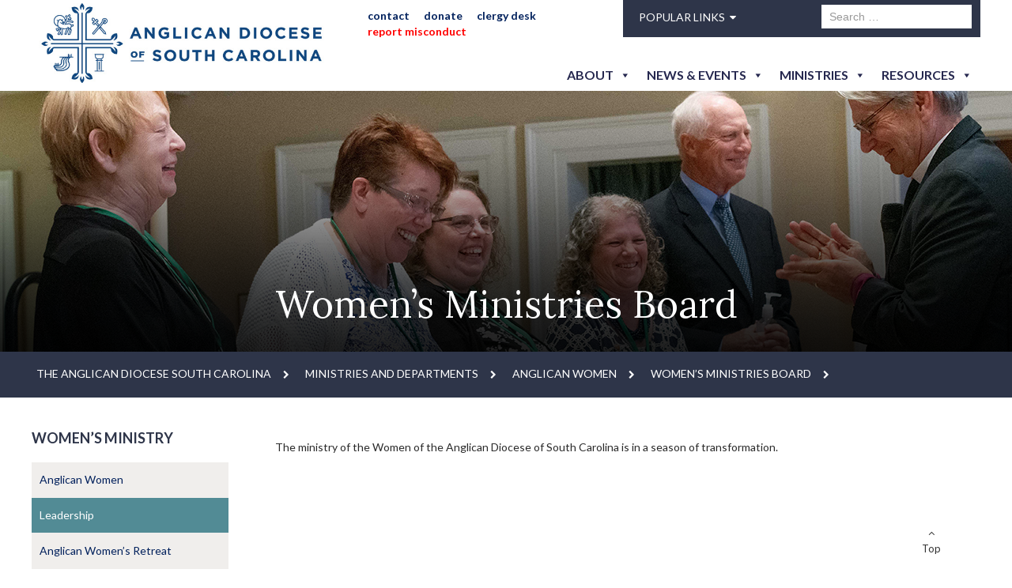

--- FILE ---
content_type: text/html; charset=UTF-8
request_url: https://adosc.org/ministries-and-departments/womens-ministries/womens-ministries-board/
body_size: 18027
content:
<!DOCTYPE html>
<html lang="en-US" class="no-js">
<head>
	<meta charset="UTF-8">
	<meta name="viewport" content="width=device-width, initial-scale=1.0" />
<meta name="format-detection" content="telephone=no">
<link rel="shortcut icon" type="image/png" href="https://adosc.org/wp-content/themes/diocese-south-carolina/images/favicon.png" />
	<link rel="profile" href="https://gmpg.org/xfn/11">
	<link rel="pingback" href="https://adosc.org/xmlrpc.php">
	<!--[if lt IE 9]>
	<script src="https://adosc.org/wp-content/themes/diocese-south-carolina/js/html5.js"></script>
	<![endif]-->
	
	<link rel="stylesheet" href="https://adosc.org/wp-content/themes/diocese-south-carolina/bootstrap/css/style.css" type="text/css" media="screen">
<link rel="stylesheet" href="https://adosc.org/wp-content/themes/diocese-south-carolina/bootstrap/css/bootstrap.css" type="text/css" media="screen">
<link rel="stylesheet" href="https://adosc.org/wp-content/themes/diocese-south-carolina/bootstrap/css/bootstrap-responsive.css" type="text/css" media="screen">

<!--slide right menu slider-->
<link rel="stylesheet" type="text/css" href="https://adosc.org/wp-content/themes/diocese-south-carolina/bootstrap/css/css-menu.css" media="all"/>
<link type="text/css" rel="stylesheet" href="https://adosc.org/wp-content/themes/diocese-south-carolina/bootstrap/css/jquery.mmenu.all.css" />

<!-- Owl Carousel Assets -->
<link rel='stylesheet prefetch' href='https://adosc.org/wp-content/themes/diocese-south-carolina/bootstrap/css/owl.carousel.min.css'>
<link type="text/css" rel="stylesheet" href="https://adosc.org/wp-content/themes/diocese-south-carolina/bootstrap/css/jquery.bxslider.css" />

<!--google font-->
<link rel="stylesheet" type="text/css" href="https://netdna.bootstrapcdn.com/font-awesome/4.2.0/css/font-awesome.min.css"/>
<link href='https://fonts.googleapis.com/css?family=Lato:400,400italic,700,700italic,900,900italic' rel='stylesheet' type='text/css'>
<link href="https://fonts.googleapis.com/css?family=Lora:400,400i,700,700i" rel="stylesheet">
<!--google font-->
	
	
	<script>(function(html){html.className = html.className.replace(/\bno-js\b/,'js')})(document.documentElement);</script>
<meta name='robots' content='index, follow, max-image-preview:large, max-snippet:-1, max-video-preview:-1' />
	<style>img:is([sizes="auto" i], [sizes^="auto," i]) { contain-intrinsic-size: 3000px 1500px }</style>
	
	<!-- This site is optimized with the Yoast SEO plugin v19.6 - https://yoast.com/wordpress/plugins/seo/ -->
	<title>Women&#039;s Ministries Board - The Anglican Diocese South Carolina</title>
	<link rel="canonical" href="https://adosc.org/ministries-and-departments/womens-ministries/womens-ministries-board/" />
	<meta property="og:locale" content="en_US" />
	<meta property="og:type" content="article" />
	<meta property="og:title" content="Women&#039;s Ministries Board - The Anglican Diocese South Carolina" />
	<meta property="og:url" content="https://adosc.org/ministries-and-departments/womens-ministries/womens-ministries-board/" />
	<meta property="og:site_name" content="The Anglican Diocese South Carolina" />
	<meta property="article:modified_time" content="2025-03-06T19:42:25+00:00" />
	<meta name="twitter:card" content="summary" />
	<meta name="twitter:label1" content="Est. reading time" />
	<meta name="twitter:data1" content="1 minute" />
	<script type="application/ld+json" class="yoast-schema-graph">{"@context":"https://schema.org","@graph":[{"@type":"WebPage","@id":"https://adosc.org/ministries-and-departments/womens-ministries/womens-ministries-board/","url":"https://adosc.org/ministries-and-departments/womens-ministries/womens-ministries-board/","name":"Women's Ministries Board - The Anglican Diocese South Carolina","isPartOf":{"@id":"https://adosc.org/#website"},"datePublished":"2017-05-31T20:15:00+00:00","dateModified":"2025-03-06T19:42:25+00:00","breadcrumb":{"@id":"https://adosc.org/ministries-and-departments/womens-ministries/womens-ministries-board/#breadcrumb"},"inLanguage":"en-US","potentialAction":[{"@type":"ReadAction","target":["https://adosc.org/ministries-and-departments/womens-ministries/womens-ministries-board/"]}]},{"@type":"BreadcrumbList","@id":"https://adosc.org/ministries-and-departments/womens-ministries/womens-ministries-board/#breadcrumb","itemListElement":[{"@type":"ListItem","position":1,"name":"Home","item":"https://adosc.org/"},{"@type":"ListItem","position":2,"name":"Ministries and Departments","item":"https://adosc.org/ministries-and-departments/"},{"@type":"ListItem","position":3,"name":"Anglican Women","item":"https://adosc.org/ministries-and-departments/womens-ministries/"},{"@type":"ListItem","position":4,"name":"Women&#8217;s Ministries Board"}]},{"@type":"WebSite","@id":"https://adosc.org/#website","url":"https://adosc.org/","name":"The Anglican Diocese South Carolina","description":"Biblical Anglicans for a Global Age","publisher":{"@id":"https://adosc.org/#organization"},"potentialAction":[{"@type":"SearchAction","target":{"@type":"EntryPoint","urlTemplate":"https://adosc.org/?s={search_term_string}"},"query-input":"required name=search_term_string"}],"inLanguage":"en-US"},{"@type":"Organization","@id":"https://adosc.org/#organization","name":"The Anglican Diocese South Carolina","url":"https://adosc.org/","sameAs":[],"logo":{"@type":"ImageObject","inLanguage":"en-US","@id":"https://adosc.org/#/schema/logo/image/","url":"https://adosc.org/wp-content/uploads/2025/07/cropped-ADOSC-Logo-for-widget.png","contentUrl":"https://adosc.org/wp-content/uploads/2025/07/cropped-ADOSC-Logo-for-widget.png","width":248,"height":248,"caption":"The Anglican Diocese South Carolina"},"image":{"@id":"https://adosc.org/#/schema/logo/image/"}}]}</script>
	<!-- / Yoast SEO plugin. -->


<link rel="alternate" type="application/rss+xml" title="The Anglican Diocese South Carolina &raquo; Feed" href="https://adosc.org/feed/" />
<link rel="alternate" type="application/rss+xml" title="The Anglican Diocese South Carolina &raquo; Comments Feed" href="https://adosc.org/comments/feed/" />
<link rel="alternate" type="text/calendar" title="The Anglican Diocese South Carolina &raquo; iCal Feed" href="https://adosc.org/events/?ical=1" />
<script type="text/javascript">
/* <![CDATA[ */
window._wpemojiSettings = {"baseUrl":"https:\/\/s.w.org\/images\/core\/emoji\/16.0.1\/72x72\/","ext":".png","svgUrl":"https:\/\/s.w.org\/images\/core\/emoji\/16.0.1\/svg\/","svgExt":".svg","source":{"concatemoji":"https:\/\/adosc.org\/wp-includes\/js\/wp-emoji-release.min.js?ver=6.8.3"}};
/*! This file is auto-generated */
!function(s,n){var o,i,e;function c(e){try{var t={supportTests:e,timestamp:(new Date).valueOf()};sessionStorage.setItem(o,JSON.stringify(t))}catch(e){}}function p(e,t,n){e.clearRect(0,0,e.canvas.width,e.canvas.height),e.fillText(t,0,0);var t=new Uint32Array(e.getImageData(0,0,e.canvas.width,e.canvas.height).data),a=(e.clearRect(0,0,e.canvas.width,e.canvas.height),e.fillText(n,0,0),new Uint32Array(e.getImageData(0,0,e.canvas.width,e.canvas.height).data));return t.every(function(e,t){return e===a[t]})}function u(e,t){e.clearRect(0,0,e.canvas.width,e.canvas.height),e.fillText(t,0,0);for(var n=e.getImageData(16,16,1,1),a=0;a<n.data.length;a++)if(0!==n.data[a])return!1;return!0}function f(e,t,n,a){switch(t){case"flag":return n(e,"\ud83c\udff3\ufe0f\u200d\u26a7\ufe0f","\ud83c\udff3\ufe0f\u200b\u26a7\ufe0f")?!1:!n(e,"\ud83c\udde8\ud83c\uddf6","\ud83c\udde8\u200b\ud83c\uddf6")&&!n(e,"\ud83c\udff4\udb40\udc67\udb40\udc62\udb40\udc65\udb40\udc6e\udb40\udc67\udb40\udc7f","\ud83c\udff4\u200b\udb40\udc67\u200b\udb40\udc62\u200b\udb40\udc65\u200b\udb40\udc6e\u200b\udb40\udc67\u200b\udb40\udc7f");case"emoji":return!a(e,"\ud83e\udedf")}return!1}function g(e,t,n,a){var r="undefined"!=typeof WorkerGlobalScope&&self instanceof WorkerGlobalScope?new OffscreenCanvas(300,150):s.createElement("canvas"),o=r.getContext("2d",{willReadFrequently:!0}),i=(o.textBaseline="top",o.font="600 32px Arial",{});return e.forEach(function(e){i[e]=t(o,e,n,a)}),i}function t(e){var t=s.createElement("script");t.src=e,t.defer=!0,s.head.appendChild(t)}"undefined"!=typeof Promise&&(o="wpEmojiSettingsSupports",i=["flag","emoji"],n.supports={everything:!0,everythingExceptFlag:!0},e=new Promise(function(e){s.addEventListener("DOMContentLoaded",e,{once:!0})}),new Promise(function(t){var n=function(){try{var e=JSON.parse(sessionStorage.getItem(o));if("object"==typeof e&&"number"==typeof e.timestamp&&(new Date).valueOf()<e.timestamp+604800&&"object"==typeof e.supportTests)return e.supportTests}catch(e){}return null}();if(!n){if("undefined"!=typeof Worker&&"undefined"!=typeof OffscreenCanvas&&"undefined"!=typeof URL&&URL.createObjectURL&&"undefined"!=typeof Blob)try{var e="postMessage("+g.toString()+"("+[JSON.stringify(i),f.toString(),p.toString(),u.toString()].join(",")+"));",a=new Blob([e],{type:"text/javascript"}),r=new Worker(URL.createObjectURL(a),{name:"wpTestEmojiSupports"});return void(r.onmessage=function(e){c(n=e.data),r.terminate(),t(n)})}catch(e){}c(n=g(i,f,p,u))}t(n)}).then(function(e){for(var t in e)n.supports[t]=e[t],n.supports.everything=n.supports.everything&&n.supports[t],"flag"!==t&&(n.supports.everythingExceptFlag=n.supports.everythingExceptFlag&&n.supports[t]);n.supports.everythingExceptFlag=n.supports.everythingExceptFlag&&!n.supports.flag,n.DOMReady=!1,n.readyCallback=function(){n.DOMReady=!0}}).then(function(){return e}).then(function(){var e;n.supports.everything||(n.readyCallback(),(e=n.source||{}).concatemoji?t(e.concatemoji):e.wpemoji&&e.twemoji&&(t(e.twemoji),t(e.wpemoji)))}))}((window,document),window._wpemojiSettings);
/* ]]> */
</script>
<link rel='stylesheet' id='sdm-styles-css' href='https://adosc.org/wp-content/plugins/simple-download-monitor/css/sdm_wp_styles.css?ver=6.8.3' type='text/css' media='all' />
<link rel='stylesheet' id='pt-cv-public-style-css' href='https://adosc.org/wp-content/plugins/content-views-query-and-display-post-page/public/assets/css/cv.css?ver=2.4.0.7' type='text/css' media='all' />
<link rel='stylesheet' id='tribe-events-pro-mini-calendar-block-styles-css' href='https://adosc.org/wp-content/plugins/events-calendar-pro/build/css/tribe-events-pro-mini-calendar-block.css?ver=7.6.0.2' type='text/css' media='all' />
<style id='wp-emoji-styles-inline-css' type='text/css'>

	img.wp-smiley, img.emoji {
		display: inline !important;
		border: none !important;
		box-shadow: none !important;
		height: 1em !important;
		width: 1em !important;
		margin: 0 0.07em !important;
		vertical-align: -0.1em !important;
		background: none !important;
		padding: 0 !important;
	}
</style>
<link rel='stylesheet' id='wp-block-library-css' href='https://adosc.org/wp-includes/css/dist/block-library/style.min.css?ver=6.8.3' type='text/css' media='all' />
<style id='classic-theme-styles-inline-css' type='text/css'>
/*! This file is auto-generated */
.wp-block-button__link{color:#fff;background-color:#32373c;border-radius:9999px;box-shadow:none;text-decoration:none;padding:calc(.667em + 2px) calc(1.333em + 2px);font-size:1.125em}.wp-block-file__button{background:#32373c;color:#fff;text-decoration:none}
</style>
<link rel='stylesheet' id='wp-components-css' href='https://adosc.org/wp-includes/css/dist/components/style.min.css?ver=6.8.3' type='text/css' media='all' />
<link rel='stylesheet' id='wp-preferences-css' href='https://adosc.org/wp-includes/css/dist/preferences/style.min.css?ver=6.8.3' type='text/css' media='all' />
<link rel='stylesheet' id='wp-block-editor-css' href='https://adosc.org/wp-includes/css/dist/block-editor/style.min.css?ver=6.8.3' type='text/css' media='all' />
<link rel='stylesheet' id='popup-maker-block-library-style-css' href='https://adosc.org/wp-content/plugins/popup-maker/dist/packages/block-library-style.css?ver=dbea705cfafe089d65f1' type='text/css' media='all' />
<style id='global-styles-inline-css' type='text/css'>
:root{--wp--preset--aspect-ratio--square: 1;--wp--preset--aspect-ratio--4-3: 4/3;--wp--preset--aspect-ratio--3-4: 3/4;--wp--preset--aspect-ratio--3-2: 3/2;--wp--preset--aspect-ratio--2-3: 2/3;--wp--preset--aspect-ratio--16-9: 16/9;--wp--preset--aspect-ratio--9-16: 9/16;--wp--preset--color--black: #000000;--wp--preset--color--cyan-bluish-gray: #abb8c3;--wp--preset--color--white: #ffffff;--wp--preset--color--pale-pink: #f78da7;--wp--preset--color--vivid-red: #cf2e2e;--wp--preset--color--luminous-vivid-orange: #ff6900;--wp--preset--color--luminous-vivid-amber: #fcb900;--wp--preset--color--light-green-cyan: #7bdcb5;--wp--preset--color--vivid-green-cyan: #00d084;--wp--preset--color--pale-cyan-blue: #8ed1fc;--wp--preset--color--vivid-cyan-blue: #0693e3;--wp--preset--color--vivid-purple: #9b51e0;--wp--preset--gradient--vivid-cyan-blue-to-vivid-purple: linear-gradient(135deg,rgba(6,147,227,1) 0%,rgb(155,81,224) 100%);--wp--preset--gradient--light-green-cyan-to-vivid-green-cyan: linear-gradient(135deg,rgb(122,220,180) 0%,rgb(0,208,130) 100%);--wp--preset--gradient--luminous-vivid-amber-to-luminous-vivid-orange: linear-gradient(135deg,rgba(252,185,0,1) 0%,rgba(255,105,0,1) 100%);--wp--preset--gradient--luminous-vivid-orange-to-vivid-red: linear-gradient(135deg,rgba(255,105,0,1) 0%,rgb(207,46,46) 100%);--wp--preset--gradient--very-light-gray-to-cyan-bluish-gray: linear-gradient(135deg,rgb(238,238,238) 0%,rgb(169,184,195) 100%);--wp--preset--gradient--cool-to-warm-spectrum: linear-gradient(135deg,rgb(74,234,220) 0%,rgb(151,120,209) 20%,rgb(207,42,186) 40%,rgb(238,44,130) 60%,rgb(251,105,98) 80%,rgb(254,248,76) 100%);--wp--preset--gradient--blush-light-purple: linear-gradient(135deg,rgb(255,206,236) 0%,rgb(152,150,240) 100%);--wp--preset--gradient--blush-bordeaux: linear-gradient(135deg,rgb(254,205,165) 0%,rgb(254,45,45) 50%,rgb(107,0,62) 100%);--wp--preset--gradient--luminous-dusk: linear-gradient(135deg,rgb(255,203,112) 0%,rgb(199,81,192) 50%,rgb(65,88,208) 100%);--wp--preset--gradient--pale-ocean: linear-gradient(135deg,rgb(255,245,203) 0%,rgb(182,227,212) 50%,rgb(51,167,181) 100%);--wp--preset--gradient--electric-grass: linear-gradient(135deg,rgb(202,248,128) 0%,rgb(113,206,126) 100%);--wp--preset--gradient--midnight: linear-gradient(135deg,rgb(2,3,129) 0%,rgb(40,116,252) 100%);--wp--preset--font-size--small: 13px;--wp--preset--font-size--medium: 20px;--wp--preset--font-size--large: 36px;--wp--preset--font-size--x-large: 42px;--wp--preset--spacing--20: 0.44rem;--wp--preset--spacing--30: 0.67rem;--wp--preset--spacing--40: 1rem;--wp--preset--spacing--50: 1.5rem;--wp--preset--spacing--60: 2.25rem;--wp--preset--spacing--70: 3.38rem;--wp--preset--spacing--80: 5.06rem;--wp--preset--shadow--natural: 6px 6px 9px rgba(0, 0, 0, 0.2);--wp--preset--shadow--deep: 12px 12px 50px rgba(0, 0, 0, 0.4);--wp--preset--shadow--sharp: 6px 6px 0px rgba(0, 0, 0, 0.2);--wp--preset--shadow--outlined: 6px 6px 0px -3px rgba(255, 255, 255, 1), 6px 6px rgba(0, 0, 0, 1);--wp--preset--shadow--crisp: 6px 6px 0px rgba(0, 0, 0, 1);}:where(.is-layout-flex){gap: 0.5em;}:where(.is-layout-grid){gap: 0.5em;}body .is-layout-flex{display: flex;}.is-layout-flex{flex-wrap: wrap;align-items: center;}.is-layout-flex > :is(*, div){margin: 0;}body .is-layout-grid{display: grid;}.is-layout-grid > :is(*, div){margin: 0;}:where(.wp-block-columns.is-layout-flex){gap: 2em;}:where(.wp-block-columns.is-layout-grid){gap: 2em;}:where(.wp-block-post-template.is-layout-flex){gap: 1.25em;}:where(.wp-block-post-template.is-layout-grid){gap: 1.25em;}.has-black-color{color: var(--wp--preset--color--black) !important;}.has-cyan-bluish-gray-color{color: var(--wp--preset--color--cyan-bluish-gray) !important;}.has-white-color{color: var(--wp--preset--color--white) !important;}.has-pale-pink-color{color: var(--wp--preset--color--pale-pink) !important;}.has-vivid-red-color{color: var(--wp--preset--color--vivid-red) !important;}.has-luminous-vivid-orange-color{color: var(--wp--preset--color--luminous-vivid-orange) !important;}.has-luminous-vivid-amber-color{color: var(--wp--preset--color--luminous-vivid-amber) !important;}.has-light-green-cyan-color{color: var(--wp--preset--color--light-green-cyan) !important;}.has-vivid-green-cyan-color{color: var(--wp--preset--color--vivid-green-cyan) !important;}.has-pale-cyan-blue-color{color: var(--wp--preset--color--pale-cyan-blue) !important;}.has-vivid-cyan-blue-color{color: var(--wp--preset--color--vivid-cyan-blue) !important;}.has-vivid-purple-color{color: var(--wp--preset--color--vivid-purple) !important;}.has-black-background-color{background-color: var(--wp--preset--color--black) !important;}.has-cyan-bluish-gray-background-color{background-color: var(--wp--preset--color--cyan-bluish-gray) !important;}.has-white-background-color{background-color: var(--wp--preset--color--white) !important;}.has-pale-pink-background-color{background-color: var(--wp--preset--color--pale-pink) !important;}.has-vivid-red-background-color{background-color: var(--wp--preset--color--vivid-red) !important;}.has-luminous-vivid-orange-background-color{background-color: var(--wp--preset--color--luminous-vivid-orange) !important;}.has-luminous-vivid-amber-background-color{background-color: var(--wp--preset--color--luminous-vivid-amber) !important;}.has-light-green-cyan-background-color{background-color: var(--wp--preset--color--light-green-cyan) !important;}.has-vivid-green-cyan-background-color{background-color: var(--wp--preset--color--vivid-green-cyan) !important;}.has-pale-cyan-blue-background-color{background-color: var(--wp--preset--color--pale-cyan-blue) !important;}.has-vivid-cyan-blue-background-color{background-color: var(--wp--preset--color--vivid-cyan-blue) !important;}.has-vivid-purple-background-color{background-color: var(--wp--preset--color--vivid-purple) !important;}.has-black-border-color{border-color: var(--wp--preset--color--black) !important;}.has-cyan-bluish-gray-border-color{border-color: var(--wp--preset--color--cyan-bluish-gray) !important;}.has-white-border-color{border-color: var(--wp--preset--color--white) !important;}.has-pale-pink-border-color{border-color: var(--wp--preset--color--pale-pink) !important;}.has-vivid-red-border-color{border-color: var(--wp--preset--color--vivid-red) !important;}.has-luminous-vivid-orange-border-color{border-color: var(--wp--preset--color--luminous-vivid-orange) !important;}.has-luminous-vivid-amber-border-color{border-color: var(--wp--preset--color--luminous-vivid-amber) !important;}.has-light-green-cyan-border-color{border-color: var(--wp--preset--color--light-green-cyan) !important;}.has-vivid-green-cyan-border-color{border-color: var(--wp--preset--color--vivid-green-cyan) !important;}.has-pale-cyan-blue-border-color{border-color: var(--wp--preset--color--pale-cyan-blue) !important;}.has-vivid-cyan-blue-border-color{border-color: var(--wp--preset--color--vivid-cyan-blue) !important;}.has-vivid-purple-border-color{border-color: var(--wp--preset--color--vivid-purple) !important;}.has-vivid-cyan-blue-to-vivid-purple-gradient-background{background: var(--wp--preset--gradient--vivid-cyan-blue-to-vivid-purple) !important;}.has-light-green-cyan-to-vivid-green-cyan-gradient-background{background: var(--wp--preset--gradient--light-green-cyan-to-vivid-green-cyan) !important;}.has-luminous-vivid-amber-to-luminous-vivid-orange-gradient-background{background: var(--wp--preset--gradient--luminous-vivid-amber-to-luminous-vivid-orange) !important;}.has-luminous-vivid-orange-to-vivid-red-gradient-background{background: var(--wp--preset--gradient--luminous-vivid-orange-to-vivid-red) !important;}.has-very-light-gray-to-cyan-bluish-gray-gradient-background{background: var(--wp--preset--gradient--very-light-gray-to-cyan-bluish-gray) !important;}.has-cool-to-warm-spectrum-gradient-background{background: var(--wp--preset--gradient--cool-to-warm-spectrum) !important;}.has-blush-light-purple-gradient-background{background: var(--wp--preset--gradient--blush-light-purple) !important;}.has-blush-bordeaux-gradient-background{background: var(--wp--preset--gradient--blush-bordeaux) !important;}.has-luminous-dusk-gradient-background{background: var(--wp--preset--gradient--luminous-dusk) !important;}.has-pale-ocean-gradient-background{background: var(--wp--preset--gradient--pale-ocean) !important;}.has-electric-grass-gradient-background{background: var(--wp--preset--gradient--electric-grass) !important;}.has-midnight-gradient-background{background: var(--wp--preset--gradient--midnight) !important;}.has-small-font-size{font-size: var(--wp--preset--font-size--small) !important;}.has-medium-font-size{font-size: var(--wp--preset--font-size--medium) !important;}.has-large-font-size{font-size: var(--wp--preset--font-size--large) !important;}.has-x-large-font-size{font-size: var(--wp--preset--font-size--x-large) !important;}
:where(.wp-block-post-template.is-layout-flex){gap: 1.25em;}:where(.wp-block-post-template.is-layout-grid){gap: 1.25em;}
:where(.wp-block-columns.is-layout-flex){gap: 2em;}:where(.wp-block-columns.is-layout-grid){gap: 2em;}
:root :where(.wp-block-pullquote){font-size: 1.5em;line-height: 1.6;}
</style>
<link rel='stylesheet' id='wp-pagenavi-css' href='https://adosc.org/wp-content/plugins/wp-pagenavi/pagenavi-css.css?ver=2.70' type='text/css' media='all' />
<link rel='stylesheet' id='megamenu-css' href='https://adosc.org/wp-content/uploads/maxmegamenu/style.css?ver=21eed2' type='text/css' media='all' />
<link rel='stylesheet' id='dashicons-css' href='https://adosc.org/wp-includes/css/dashicons.min.css?ver=6.8.3' type='text/css' media='all' />
<link rel='stylesheet' id='twentyfifteen-fonts-css' href='https://fonts.googleapis.com/css?family=Noto+Sans%3A400italic%2C700italic%2C400%2C700%7CNoto+Serif%3A400italic%2C700italic%2C400%2C700%7CInconsolata%3A400%2C700&#038;subset=latin%2Clatin-ext' type='text/css' media='all' />
<link rel='stylesheet' id='genericons-css' href='https://adosc.org/wp-content/themes/diocese-south-carolina/genericons/genericons.css?ver=3.2' type='text/css' media='all' />
<link rel='stylesheet' id='twentyfifteen-style-css' href='https://adosc.org/wp-content/themes/diocese-south-carolina/style.css?ver=6.8.3' type='text/css' media='all' />
<!--[if lt IE 9]>
<link rel='stylesheet' id='twentyfifteen-ie-css' href='https://adosc.org/wp-content/themes/diocese-south-carolina/css/ie.css?ver=20141010' type='text/css' media='all' />
<![endif]-->
<!--[if lt IE 8]>
<link rel='stylesheet' id='twentyfifteen-ie7-css' href='https://adosc.org/wp-content/themes/diocese-south-carolina/css/ie7.css?ver=20141010' type='text/css' media='all' />
<![endif]-->
<link rel='stylesheet' id='js_composer_front-css' href='https://adosc.org/wp-content/plugins/js_composer/assets/css/js_composer.min.css?ver=6.7.0' type='text/css' media='all' />
<link rel='stylesheet' id='abcfsl-staff-list-css' href='https://adosc.org/wp-content/plugins/abcfolio-staff-list-pro/css/staff-list.css?ver=3.9.7' type='text/css' media='all' />
<link rel='stylesheet' id='sabai-css' href='https://adosc.org/wp-content/plugins/sabai/assets/css/main.min.css?ver=1.4.6' type='text/css' media='all' />
<link rel='stylesheet' id='sabai-font-awesome-css' href='https://adosc.org/wp-content/plugins/sabai/assets/css/font-awesome.min.css?ver=1.4.6' type='text/css' media='all' />
<link rel='stylesheet' id='sabai-directory-css' href='https://adosc.org/wp-content/plugins/sabai-directory/assets/css/main.min.css?ver=1.4.6' type='text/css' media='all' />
<link rel='stylesheet' id='sabai-googlemaps-css' href='https://adosc.org/wp-content/plugins/sabai-googlemaps/assets/css/main.min.css?ver=1.4.6' type='text/css' media='all' />
<script type="text/javascript" src="https://adosc.org/wp-includes/js/jquery/jquery.min.js?ver=3.7.1" id="jquery-core-js"></script>
<script type="text/javascript" src="https://adosc.org/wp-includes/js/jquery/jquery-migrate.min.js?ver=3.4.1" id="jquery-migrate-js"></script>
<script type="text/javascript" id="sdm-scripts-js-extra">
/* <![CDATA[ */
var sdm_ajax_script = {"ajaxurl":"https:\/\/adosc.org\/wp-admin\/admin-ajax.php"};
/* ]]> */
</script>
<script type="text/javascript" src="https://adosc.org/wp-content/plugins/simple-download-monitor/js/sdm_wp_scripts.js?ver=6.8.3" id="sdm-scripts-js"></script>

<!-- Google tag (gtag.js) snippet added by Site Kit -->
<!-- Google Analytics snippet added by Site Kit -->
<script type="text/javascript" src="https://www.googletagmanager.com/gtag/js?id=GT-NNVJQVV2" id="google_gtagjs-js" async></script>
<script type="text/javascript" id="google_gtagjs-js-after">
/* <![CDATA[ */
window.dataLayer = window.dataLayer || [];function gtag(){dataLayer.push(arguments);}
gtag("set","linker",{"domains":["adosc.org"]});
gtag("js", new Date());
gtag("set", "developer_id.dZTNiMT", true);
gtag("config", "GT-NNVJQVV2");
 window._googlesitekit = window._googlesitekit || {}; window._googlesitekit.throttledEvents = []; window._googlesitekit.gtagEvent = (name, data) => { var key = JSON.stringify( { name, data } ); if ( !! window._googlesitekit.throttledEvents[ key ] ) { return; } window._googlesitekit.throttledEvents[ key ] = true; setTimeout( () => { delete window._googlesitekit.throttledEvents[ key ]; }, 5 ); gtag( "event", name, { ...data, event_source: "site-kit" } ); }; 
/* ]]> */
</script>
<link rel="https://api.w.org/" href="https://adosc.org/wp-json/" /><link rel="alternate" title="JSON" type="application/json" href="https://adosc.org/wp-json/wp/v2/pages/454" /><link rel="EditURI" type="application/rsd+xml" title="RSD" href="https://adosc.org/xmlrpc.php?rsd" />
<link rel='shortlink' href='https://adosc.org/?p=454' />
<link rel="alternate" title="oEmbed (JSON)" type="application/json+oembed" href="https://adosc.org/wp-json/oembed/1.0/embed?url=https%3A%2F%2Fadosc.org%2Fministries-and-departments%2Fwomens-ministries%2Fwomens-ministries-board%2F" />
<link rel="alternate" title="oEmbed (XML)" type="text/xml+oembed" href="https://adosc.org/wp-json/oembed/1.0/embed?url=https%3A%2F%2Fadosc.org%2Fministries-and-departments%2Fwomens-ministries%2Fwomens-ministries-board%2F&#038;format=xml" />
<meta name="generator" content="Site Kit by Google 1.170.0" /><meta name="tec-api-version" content="v1"><meta name="tec-api-origin" content="https://adosc.org"><link rel="alternate" href="https://adosc.org/wp-json/tribe/events/v1/" /><meta name="generator" content="Powered by WPBakery Page Builder - drag and drop page builder for WordPress."/>
<link rel="icon" href="https://adosc.org/wp-content/uploads/2025/06/logo-favicon-150x150.png" sizes="32x32" />
<link rel="icon" href="https://adosc.org/wp-content/uploads/2025/06/logo-favicon-300x300.png" sizes="192x192" />
<link rel="apple-touch-icon" href="https://adosc.org/wp-content/uploads/2025/06/logo-favicon-300x300.png" />
<meta name="msapplication-TileImage" content="https://adosc.org/wp-content/uploads/2025/06/logo-favicon-300x300.png" />
		<style type="text/css" id="wp-custom-css">
			.tribe-common .tribe-common-c-svgicon {
    color: #5a6ca0 !important;
}

button.tribe-common-c-btn.tribe-events-c-search__button {
    background-color: #5a6ca0 !important;
}

.tribe-common-c-btn-border.tribe-events-c-subscribe-dropdown__button {
    border-color: #5a6ca0 !important;
    color: #5a6ca0 !important;
}

.tribe-common-c-btn-border.tribe-events-c-subscribe-dropdown__button:hover {
    color: #fff !important;
    background-color: #5a6ca0 !important;
}

@media (max-width: 767px) {
.three_li { margin: 1% 5% !important;
	width: 90% !important;
	}
.two_divs {
    width: 90% !important;
    margin: 15% 5% !important;
}

}

.logo {
    margin-top: 4px !important;
}
.tribe-events-calendar-month__header-column {
    background-color: #666;
    color: #fff;
    font-weight: 700;
    padding: 1em 0 !important;
    white-space: nowrap;
}
.tribe-events-calendar-month__header-column span {
    color: #fff;
    text-align: center;
	  font-size: 12px;
    text-transform: uppercase;
    font-weight: 700;
}
.tribe-events-header .tribe-events-nav-pagination {
	flex-grow: 1;
	margin-bottom: 10px;
}
.tribe-events-sub-nav {
    line-height: normal;
    list-style-type: none;
    margin: 0;
    overflow: hidden;
    padding: 0;
    text-align: center;
}
.tribe-events-header .tribe-events-sub-nav .tribe-events-nav-previous, .tribe-events-header .tribe-events-sub-nav li {
    float: left;
    margin-right: 5px;
    text-align: left;
}
.tribe-events-header .tribe-events-sub-nav .tribe-events-nav-next {
    float: right;
    margin-left: 5px;
    text-align: right;
}
.tribe-events-header .tribe-events-sub-nav li a {
	font-size: 15px;
  font-weight: 700;align-content}
.red-menu.menu-item > a{color:red !important;}		</style>
		<noscript><style> .wpb_animate_when_almost_visible { opacity: 1; }</style></noscript><style type="text/css">/** Mega Menu CSS: fs **/</style>
    
    <!-- Global site tag (gtag.js) - Google Analytics -->
<script async src="https://www.googletagmanager.com/gtag/js?id=UA-151449035-1"></script>
<script>
  window.dataLayer = window.dataLayer || [];
  function gtag(){dataLayer.push(arguments);}
  gtag('js', new Date());

  gtag('config', 'UA-151449035-1');
</script>

    
</head>

<body data-rsssl=1 class="wp-singular page-template page-template-sidebar_temp page-template-sidebar_temp-php page page-id-454 page-child parent-pageid-291 wp-custom-logo wp-theme-diocese-south-carolina tribe-no-js mega-menu-max-mega-menu-1 wpb-js-composer js-comp-ver-6.7.0 vc_responsive">
<div class="iphone">
  <nav id="menu" class="mm-menu mm-offcanvas mm-right">
       <div class="menu-main-navigation-menu-container"><ul id="menu-main-navigation-menu" class="menu"><li id="menu-item-1086" class="menu-item menu-item-type-custom menu-item-object-custom menu-item-has-children menu-item-1086"><a href="#">About</a>
<ul class="sub-menu">
	<li id="menu-item-1078" class="menu-item menu-item-type-custom menu-item-object-custom menu-item-1078"><a href="#">About</a></li>
	<li id="menu-item-1087" class="menu-item menu-item-type-custom menu-item-object-custom menu-item-has-children menu-item-1087"><a href="#">Diocese</a>
	<ul class="sub-menu">
		<li id="menu-item-53" class="menu-item menu-item-type-post_type menu-item-object-page menu-item-53"><a href="https://adosc.org/about/">About</a></li>
		<li id="menu-item-1094" class="menu-item menu-item-type-post_type menu-item-object-page menu-item-1094"><a href="https://adosc.org/about/deaneries/">Deaneries</a></li>
		<li id="menu-item-5214" class="menu-item menu-item-type-post_type menu-item-object-page menu-item-5214"><a href="https://adosc.org/about/budget-financial-statements/">Budget/Financial Statements</a></li>
		<li id="menu-item-6527" class="menu-item menu-item-type-custom menu-item-object-custom menu-item-6527"><a target="_blank" href="https://adosc.org/news-events/2023-convention/convention-archives/">Convention</a></li>
		<li id="menu-item-1091" class="menu-item menu-item-type-post_type menu-item-object-page menu-item-1091"><a href="https://adosc.org/about/donate-now/">Donate Now</a></li>
		<li id="menu-item-1090" class="menu-item menu-item-type-post_type menu-item-object-page menu-item-1090"><a href="https://adosc.org/about/employment-opportunities/">Employment Opportunities</a></li>
		<li id="menu-item-1095" class="menu-item menu-item-type-post_type menu-item-object-page menu-item-1095"><a href="https://adosc.org/resources-general/parochial-report/">Parochial Report</a></li>
	</ul>
</li>
	<li id="menu-item-1079" class="menu-item menu-item-type-custom menu-item-object-custom menu-item-has-children menu-item-1079"><a>Governance</a>
	<ul class="sub-menu">
		<li id="menu-item-1263" class="menu-item menu-item-type-post_type menu-item-object-page menu-item-1263"><a href="https://adosc.org/about/committees/">Committees</a></li>
		<li id="menu-item-7556" class="menu-item menu-item-type-post_type menu-item-object-page menu-item-7556"><a href="https://adosc.org/about/constitution-and-canons/constitution-and-canons/">Constitution and Canons</a></li>
		<li id="menu-item-10957" class="menu-item menu-item-type-post_type menu-item-object-page menu-item-10957"><a href="https://adosc.org/about/committees/committees-diocesan-council/">Diocesan Council</a></li>
		<li id="menu-item-1085" class="menu-item menu-item-type-post_type menu-item-object-page menu-item-1085"><a href="https://adosc.org/about/acna/">ACNA</a></li>
		<li id="menu-item-1080" class="menu-item menu-item-type-post_type menu-item-object-page menu-item-1080"><a href="https://adosc.org/about/institutions/">Institutions</a></li>
		<li id="menu-item-1833" class="menu-item menu-item-type-custom menu-item-object-custom menu-item-1833"><a target="_blank" href="https://adosc.org/wp-content/uploads/2019/09/dio_statement_of_faith_2015_rev_19.pdf">Statement of Faith</a></li>
	</ul>
</li>
	<li id="menu-item-5775" class="menu-item menu-item-type-custom menu-item-object-custom menu-item-has-children menu-item-5775"><a href="#">Contact</a>
	<ul class="sub-menu">
		<li id="menu-item-5776" class="menu-item menu-item-type-custom menu-item-object-custom menu-item-5776"><a href="https://adosc.org/find-churches">Find Churches</a></li>
		<li id="menu-item-5777" class="menu-item menu-item-type-custom menu-item-object-custom menu-item-5777"><a href="https://adosc.org/find-clergy/">Find Clergy</a></li>
		<li id="menu-item-8227" class="menu-item menu-item-type-post_type menu-item-object-page menu-item-8227"><a href="https://adosc.org/the-rt-revd-chip-edgar/">Bishop Chip Edgar</a></li>
		<li id="menu-item-13126" class="red-menu menu-item menu-item-type-post_type menu-item-object-page menu-item-13126"><a target="_blank" href="https://adosc.org/abuse-prevention/report-a-concern-or-file-a-complaint/">Report Misconduct or Abuse</a></li>
		<li id="menu-item-5779" class="menu-item menu-item-type-custom menu-item-object-custom menu-item-5779"><a href="https://adosc.org/about/contact-us/">Contact Us</a></li>
	</ul>
</li>
</ul>
</li>
<li id="menu-item-985" class="menu-item menu-item-type-custom menu-item-object-custom menu-item-has-children menu-item-985"><a href="#">News &#038; Events</a>
<ul class="sub-menu">
	<li id="menu-item-1099" class="menu-item menu-item-type-custom menu-item-object-custom menu-item-1099"><a target="_blank" href="#">News &#038; Events</a></li>
	<li id="menu-item-148" class="menu-item menu-item-type-custom menu-item-object-custom menu-item-148"><a target="_blank" href="https://adosc.org/events/">Calendar</a></li>
	<li id="menu-item-1104" class="menu-item menu-item-type-custom menu-item-object-custom menu-item-has-children menu-item-1104"><a href="#">News &#038; Events</a>
	<ul class="sub-menu">
		<li id="menu-item-1100" class="menu-item menu-item-type-taxonomy menu-item-object-category menu-item-1100"><a href="https://adosc.org/category/news/">News</a></li>
		<li id="menu-item-13474" class="menu-item menu-item-type-post_type menu-item-object-page menu-item-13474"><a href="https://adosc.org/news-events/2026-diocesan-convention/">2026 Diocesan Convention</a></li>
		<li id="menu-item-13602" class="menu-item menu-item-type-post_type menu-item-object-page menu-item-13602"><a href="https://adosc.org/news-events/updates-regarding-archbishop-wood-matter/">Updates Regarding Archbishop Wood Matter</a></li>
		<li id="menu-item-2182" class="menu-item menu-item-type-custom menu-item-object-custom menu-item-2182"><a href="https://adosc.org/events/">Events Calendar</a></li>
		<li id="menu-item-8958" class="menu-item menu-item-type-post_type menu-item-object-page menu-item-8958"><a target="_blank" href="https://adosc.org/news-events/upcoming-church-and-community-events/">Church and Community Events</a></li>
		<li id="menu-item-1618" class="menu-item menu-item-type-post_type menu-item-object-page menu-item-1618"><a href="https://adosc.org/news-events/jubilate-deo/">Diocesan Newspaper</a></li>
		<li id="menu-item-1617" class="menu-item menu-item-type-post_type menu-item-object-page menu-item-1617"><a href="https://adosc.org/news-events/email-newsletter/">Email Newsletter</a></li>
		<li id="menu-item-5098" class="menu-item menu-item-type-post_type menu-item-object-page menu-item-5098"><a href="https://adosc.org/news-events/submit-news/">Submit News</a></li>
		<li id="menu-item-9328" class="menu-item menu-item-type-post_type menu-item-object-page menu-item-9328"><a href="https://adosc.org/about/donate-now/development/parish-property-transitions/">Parish Property Transitions</a></li>
		<li id="menu-item-1103" class="menu-item menu-item-type-post_type menu-item-object-page menu-item-1103"><a href="https://adosc.org/?page_id=1096">Legal News</a></li>
		<li id="menu-item-1101" class="menu-item menu-item-type-post_type menu-item-object-page menu-item-1101"><a href="https://adosc.org/news-events/photos/">Photos</a></li>
		<li id="menu-item-9120" class="menu-item menu-item-type-custom menu-item-object-custom menu-item-9120"><a href="https://podcasters.spotify.com/pod/show/adosc">Diocesan Podcasts</a></li>
	</ul>
</li>
</ul>
</li>
<li id="menu-item-40" class="menu-item menu-item-type-custom menu-item-object-custom menu-item-has-children menu-item-40"><a>Ministries</a>
<ul class="sub-menu">
	<li id="menu-item-1034" class="menu-item menu-item-type-custom menu-item-object-custom menu-item-1034"><a href="#">Ministries</a></li>
	<li id="menu-item-998" class="menu-item menu-item-type-custom menu-item-object-custom menu-item-has-children menu-item-998"><a href="#">Connection Ministries</a>
	<ul class="sub-menu">
		<li id="menu-item-1001" class="menu-item menu-item-type-post_type menu-item-object-page menu-item-1001"><a href="https://adosc.org/ministries-and-departments/mens-ministry/">Men’s Ministry</a></li>
		<li id="menu-item-1160" class="menu-item menu-item-type-post_type menu-item-object-page current-page-ancestor menu-item-1160"><a href="https://adosc.org/ministries-and-departments/womens-ministries/">Women&#8217;s Ministries</a></li>
		<li id="menu-item-1003" class="menu-item menu-item-type-post_type menu-item-object-page menu-item-1003"><a href="https://adosc.org/ministries-and-departments/marriage-ministry/">Marriage Ministry</a></li>
		<li id="menu-item-1004" class="menu-item menu-item-type-post_type menu-item-object-page menu-item-1004"><a href="https://adosc.org/ministries-and-departments/parenting-ministry/">Grandparenting Ministry</a></li>
		<li id="menu-item-5768" class="menu-item menu-item-type-post_type menu-item-object-page menu-item-5768"><a href="https://adosc.org/ministries-and-departments/seniors/">Seniors</a></li>
		<li id="menu-item-10146" class="menu-item menu-item-type-post_type menu-item-object-page menu-item-10146"><a target="_blank" href="https://adosc.org/ministries-and-departments/pastoral-care-to-retired-clergy-and-spouses/">Retired Clergy and Spouses</a></li>
		<li id="menu-item-2381" class="menu-item menu-item-type-post_type menu-item-object-page menu-item-has-children menu-item-2381"><a href="https://adosc.org/ministries-and-departments/childrens-ministry/">Children’s Ministry</a>
		<ul class="sub-menu">
			<li id="menu-item-7540" class="menu-item menu-item-type-post_type menu-item-object-page menu-item-7540"><a href="https://adosc.org/abuse-prevention/child-protection/">Child Protection Training</a></li>
		</ul>
</li>
		<li id="menu-item-2383" class="menu-item menu-item-type-post_type menu-item-object-page menu-item-2383"><a href="https://adosc.org/ministries-and-departments/student-ministries/">Student Ministries</a></li>
		<li id="menu-item-2382" class="menu-item menu-item-type-post_type menu-item-object-page menu-item-2382"><a href="https://adosc.org/ministries-and-departments/college-ministry/">College Ministry</a></li>
	</ul>
</li>
	<li id="menu-item-999" class="menu-item menu-item-type-custom menu-item-object-custom menu-item-has-children menu-item-999"><a href="#">Outreach</a>
	<ul class="sub-menu">
		<li id="menu-item-5787" class="menu-item menu-item-type-post_type menu-item-object-page menu-item-5787"><a href="https://adosc.org/ministries-and-departments/church-planting/">Church Planting</a></li>
		<li id="menu-item-1008" class="menu-item menu-item-type-post_type menu-item-object-page menu-item-1008"><a href="https://adosc.org/ministries-and-departments/addiction-recovery/">Addiction Recovery Ministry</a></li>
		<li id="menu-item-3107" class="menu-item menu-item-type-post_type menu-item-object-page menu-item-3107"><a href="https://adosc.org/about/institutions/anglican-leadership-institute/">Anglican Leadership Institute</a></li>
		<li id="menu-item-1009" class="menu-item menu-item-type-post_type menu-item-object-page menu-item-1009"><a href="https://adosc.org/ministries-and-departments/social-ministries/anglicans-life/">Anglicans for Life</a></li>
		<li id="menu-item-1746" class="menu-item menu-item-type-post_type menu-item-object-page menu-item-1746"><a href="https://adosc.org/about/committees/anglican-missional-partnerships/">Anglican Missional Partnerships</a></li>
		<li id="menu-item-9163" class="menu-item menu-item-type-custom menu-item-object-custom menu-item-9163"><a target="_blank" href="https://ardf.org/">Anglican Relief and Development</a></li>
		<li id="menu-item-1012" class="menu-item menu-item-type-post_type menu-item-object-page menu-item-1012"><a href="https://adosc.org/ministries-and-departments/social-ministries/hispanic-ministry/">Hispanic Ministry</a></li>
		<li id="menu-item-1013" class="menu-item menu-item-type-post_type menu-item-object-page menu-item-1013"><a href="https://adosc.org/ministries-and-departments/social-ministries/kairos-prison-ministry/">Kairos Prison Ministry</a></li>
		<li id="menu-item-4699" class="menu-item menu-item-type-post_type menu-item-object-page menu-item-4699"><a href="https://adosc.org/ministries-and-departments/neighboring/">Neighboring</a></li>
		<li id="menu-item-1015" class="menu-item menu-item-type-post_type menu-item-object-page menu-item-1015"><a href="https://adosc.org/ministries-and-departments/social-ministries/">Social Ministries</a></li>
	</ul>
</li>
	<li id="menu-item-1016" class="menu-item menu-item-type-custom menu-item-object-custom menu-item-has-children menu-item-1016"><a href="#">Spiritual Growth &#038; Service</a>
	<ul class="sub-menu">
		<li id="menu-item-9491" class="menu-item menu-item-type-post_type menu-item-object-page menu-item-9491"><a href="https://adosc.org/ministries-and-departments/alpha/">Alpha</a></li>
		<li id="menu-item-8724" class="menu-item menu-item-type-custom menu-item-object-custom menu-item-8724"><a href="https://www.campjubileesc.org">Camp Jubilee</a></li>
		<li id="menu-item-1018" class="menu-item menu-item-type-post_type menu-item-object-page menu-item-1018"><a href="https://adosc.org/ministries-and-departments/cursillo/">Cursillo</a></li>
		<li id="menu-item-5340" class="menu-item menu-item-type-post_type menu-item-object-page menu-item-5340"><a href="https://adosc.org/ministries-and-departments/evangelism/">Evangelism</a></li>
		<li id="menu-item-1011" class="menu-item menu-item-type-post_type menu-item-object-page menu-item-1011"><a href="https://adosc.org/healing-ministry/">Healing Ministry</a></li>
		<li id="menu-item-9426" class="menu-item menu-item-type-post_type menu-item-object-page menu-item-9426"><a href="https://adosc.org/ministries-and-departments/ordination-process/">Ordination Process</a></li>
		<li id="menu-item-1022" class="menu-item menu-item-type-post_type menu-item-object-page menu-item-1022"><a href="https://adosc.org/ministries-and-departments/order-of-st-vincent/">Order of St. Vincent</a></li>
		<li id="menu-item-9471" class="menu-item menu-item-type-post_type menu-item-object-page menu-item-9471"><a href="https://adosc.org/ministries-and-departments/womens-ministries/daughters-of-the-holy-cross/">Daughters of the Holy Cross</a></li>
		<li id="menu-item-9472" class="menu-item menu-item-type-post_type menu-item-object-page menu-item-9472"><a href="https://adosc.org/ministries-and-departments/womens-ministries/daughters-of-the-king/">Daughters of the King</a></li>
	</ul>
</li>
</ul>
</li>
<li id="menu-item-54" class="menu-item menu-item-type-post_type menu-item-object-page menu-item-has-children menu-item-54"><a href="https://adosc.org/resources/">Resources</a>
<ul class="sub-menu">
	<li id="menu-item-1105" class="menu-item menu-item-type-custom menu-item-object-custom menu-item-1105"><a href="#">Resources</a></li>
	<li id="menu-item-1107" class="menu-item menu-item-type-custom menu-item-object-custom menu-item-has-children menu-item-1107"><a href="#">Forms</a>
	<ul class="sub-menu">
		<li id="menu-item-1129" class="menu-item menu-item-type-post_type menu-item-object-page menu-item-1129"><a href="https://adosc.org/resources/hiringemployment-information/background-check/">Background Check</a></li>
		<li id="menu-item-2340" class="menu-item menu-item-type-post_type menu-item-object-page menu-item-2340"><a href="https://adosc.org/bishop-emeritus-mark-lawrence/preparing-bishops-visit/">Bishop&#8217;s Visitation Form</a></li>
		<li id="menu-item-4773" class="menu-item menu-item-type-post_type menu-item-object-page menu-item-4773"><a href="https://adosc.org/resources/clergy-employment/clergy-housing-allowance/">Clergy Housing Allowance</a></li>
		<li id="menu-item-2144" class="menu-item menu-item-type-custom menu-item-object-custom menu-item-2144"><a target="_blank" href="https://adosc.org/resources/clergy-employment/clergy-salary-allowance-worksheet-instructions/">Clergy Salary Allowance Worksheet</a></li>
		<li id="menu-item-13500" class="menu-item menu-item-type-custom menu-item-object-custom menu-item-13500"><a target="_blank" href="https://adosc.org/wp-content/uploads/2025/10/26-Declaration-of-Intent-fillable.pdf">Declaration of Intent Form</a></li>
		<li id="menu-item-1123" class="menu-item menu-item-type-post_type menu-item-object-page menu-item-1123"><a href="https://adosc.org/resources/parochial-report-forms/">Parochial Report Forms</a></li>
		<li id="menu-item-1122" class="menu-item menu-item-type-post_type menu-item-object-page menu-item-1122"><a href="https://adosc.org/resources/payment-voucher/">Payment Voucher</a></li>
		<li id="menu-item-1121" class="menu-item menu-item-type-post_type menu-item-object-page menu-item-1121"><a href="https://adosc.org/resources/parish-management/reimbursement-form/">Reimbursement Form</a></li>
		<li id="menu-item-2681" class="menu-item menu-item-type-custom menu-item-object-custom menu-item-2681"><a target="_blank" href="https://adosc.org/wp-content/uploads/2025/08/remarriage_epis_directive_25_8_5.pdf">Remarriage Directives and Application</a></li>
	</ul>
</li>
	<li id="menu-item-1108" class="menu-item menu-item-type-custom menu-item-object-custom menu-item-has-children menu-item-1108"><a href="#">Reports</a>
	<ul class="sub-menu">
		<li id="menu-item-1138" class="menu-item menu-item-type-post_type menu-item-object-page menu-item-1138"><a href="https://adosc.org/resources/convention-reports/">Convention Reports</a></li>
		<li id="menu-item-1137" class="menu-item menu-item-type-post_type menu-item-object-page menu-item-1137"><a href="https://adosc.org/resources/diocesan-financial-statement/">Diocesan Financial Statement</a></li>
		<li id="menu-item-1558" class="menu-item menu-item-type-post_type menu-item-object-page menu-item-1558"><a href="https://adosc.org/resources-general/parochial-report/">Parochial Report</a></li>
		<li id="menu-item-1926" class="menu-item menu-item-type-custom menu-item-object-custom menu-item-1926"><a target="_blank" href="https://adosc.org/wp-content/uploads/2020/09/2019-2020-Pledge-Report.pdf">Pledge Reports</a></li>
	</ul>
</li>
	<li id="menu-item-1109" class="menu-item menu-item-type-custom menu-item-object-custom menu-item-has-children menu-item-1109"><a href="#">Clergy/Parish Information</a>
	<ul class="sub-menu">
		<li id="menu-item-11184" class="red-menu menu-item menu-item-type-post_type menu-item-object-page menu-item-11184"><a target="_blank" href="https://adosc.org/abuse-prevention/report-a-concern-or-file-a-complaint/">Report Abuse or Misconduct</a></li>
		<li id="menu-item-1151" class="menu-item menu-item-type-post_type menu-item-object-page menu-item-1151"><a href="https://adosc.org/resources/benefits/">Benefits</a></li>
		<li id="menu-item-9473" class="menu-item menu-item-type-post_type menu-item-object-page menu-item-9473"><a href="https://adosc.org/bishops-visitation-schedule/">Bishops’ Visitation Schedule</a></li>
		<li id="menu-item-7539" class="menu-item menu-item-type-post_type menu-item-object-page menu-item-7539"><a target="_blank" href="https://adosc.org/abuse-prevention/child-protection/">Child Protection Training</a></li>
		<li id="menu-item-10083" class="menu-item menu-item-type-custom menu-item-object-custom menu-item-10083"><a target="_blank" href="https://adosc.org/wp-content/uploads/2025/03/adosc_25-26-Insurance-Summary.pdf">Property Insurance Program</a></li>
		<li id="menu-item-1152" class="menu-item menu-item-type-post_type menu-item-object-page menu-item-1152"><a href="https://adosc.org/resources/clergy-employment/">Clergy Employment</a></li>
		<li id="menu-item-9370" class="menu-item menu-item-type-post_type menu-item-object-page menu-item-9370"><a target="_blank" href="https://adosc.org/resources-general/communicators-resources/">Communicators&#8217; Resources</a></li>
		<li id="menu-item-1153" class="menu-item menu-item-type-post_type menu-item-object-page menu-item-1153"><a href="https://adosc.org/resources/hiringemployment-information/">Hiring/Employment Information</a></li>
		<li id="menu-item-6965" class="menu-item menu-item-type-post_type menu-item-object-page menu-item-6965"><a href="https://adosc.org/resources/ministry-resources/daily-office-sunday-lectionary/">Daily Office &#038; Sunday Lectionary</a></li>
		<li id="menu-item-9329" class="menu-item menu-item-type-post_type menu-item-object-page menu-item-9329"><a target="_blank" href="https://adosc.org/about/donate-now/development/">Development Fund</a></li>
		<li id="menu-item-6961" class="menu-item menu-item-type-post_type menu-item-object-page menu-item-6961"><a href="https://adosc.org/resources/ministry-resources/">Ministry Resources</a></li>
		<li id="menu-item-10148" class="menu-item menu-item-type-post_type menu-item-object-page menu-item-10148"><a href="https://adosc.org/ministries-and-departments/pastoral-care-to-retired-clergy-and-spouses/">Pastoral Care to Retired Clergy and Spouses</a></li>
		<li id="menu-item-9945" class="menu-item menu-item-type-custom menu-item-object-custom menu-item-9945"><a href="https://adosc.org/wp-content/uploads/2025/12/Supply-Clergy-Revised-12-22-25.pdf">Supply Clergy</a></li>
		<li id="menu-item-2518" class="menu-item menu-item-type-post_type menu-item-object-page menu-item-2518"><a href="https://adosc.org/resources/parish-management/make-a-payment/">Make a Payment</a></li>
		<li id="menu-item-1154" class="menu-item menu-item-type-post_type menu-item-object-page menu-item-1154"><a href="https://adosc.org/resources/parish-management/">Parish Management</a></li>
		<li id="menu-item-4221" class="menu-item menu-item-type-post_type menu-item-object-page menu-item-4221"><a href="https://adosc.org/resources/ministry-resources/prayer-calendar/">Prayer Calendar</a></li>
	</ul>
</li>
</ul>
</li>
</ul></div>	 
  </nav>
</div>
<!--responsive menu-->

<div class="topone">
  <div class="container">
    <div class="row-fluid">
      <div class="span4">
        <div class="logo"> <a href="https://adosc.org"><img src="https://adosc.org/wp-content/uploads/2024/05/Website-Header-Blue-.2.2.jpg" alt="" /></a>
          <div class="iphone">
            <div class="menu-btn"><a href="#menu"></a></div>
          </div>
        </div>
      </div>
      <div class="span8">
        <div class="top_two window">
          <div class="row-fluid">
            <div class="span5">
              <div class="top_links">
			  <ul id="" class=""><li id="menu-item-2370" class="menu-item menu-item-type-post_type menu-item-object-page menu-item-2370"><a target="_blank" href="https://adosc.org/about/contact-us/">Contact</a></li>
<li id="menu-item-2371" class="menu-item menu-item-type-post_type menu-item-object-page menu-item-2371"><a target="_blank" href="https://adosc.org/about/donate-now/">Donate</a></li>
<li id="menu-item-6162" class="menu-item menu-item-type-post_type menu-item-object-page menu-item-6162"><a href="https://adosc.org/clergy-desk/">Clergy Desk</a></li>
<li id="menu-item-13697" class="red-menu menu-item menu-item-type-post_type menu-item-object-page menu-item-13697"><a href="https://adosc.org/abuse-prevention/">Report Misconduct</a></li>
</ul>              </div>
            </div>
            <div class="span7">
              <div class="blue_bg_top">
               <ul id="" class=""><li id="menu-item-27" class="popular_dropdown menu-item menu-item-type-custom menu-item-object-custom menu-item-has-children menu-item-27"><a>Popular links</a>
<ul class="sub-menu">
	<li id="menu-item-4291" class="menu-item menu-item-type-post_type menu-item-object-page menu-item-4291"><a href="https://adosc.org/about/contact-us/">Contact Us</a></li>
	<li id="menu-item-6164" class="menu-item menu-item-type-post_type menu-item-object-page menu-item-6164"><a href="https://adosc.org/?page_id=6098">Coronavirus Resources</a></li>
	<li id="menu-item-2179" class="menu-item menu-item-type-post_type menu-item-object-page menu-item-2179"><a href="https://adosc.org/about/donate-now/">Donate Now</a></li>
	<li id="menu-item-2180" class="menu-item menu-item-type-post_type menu-item-object-page menu-item-2180"><a href="https://adosc.org/about/employment-opportunities/">Employment Opportunities</a></li>
	<li id="menu-item-986" class="menu-item menu-item-type-custom menu-item-object-custom menu-item-986"><a href="https://adosc.org/category/news/">News &#038; Events</a></li>
</ul>
</li>
</ul>                <div class="g_search"><form role="search" method="get" class="search-form header_search" action="https://adosc.org">
				<input type="search" class="search-field" placeholder="Search …" value="" name="s" title="Search for:">
				<!--input type="submit" class="search-submit screen-reader-text" value="&#xf043;"-->
			</form><!--<img src="https://adosc.org/wp-content/themes/diocese-south-carolina/images/google.png" alt="" />--></div>
              </div>
            </div>
          </div>
        </div>
        <!--top_two end here-->
        <div class="window">
          <div id="cssmenu">
         <div id="mega-menu-wrap-max_mega_menu_1" class="mega-menu-wrap"><div class="mega-menu-toggle"><div class="mega-toggle-blocks-left"><div class='mega-toggle-block mega-menu-toggle-block mega-toggle-block-1' id='mega-toggle-block-1' tabindex='0'><span class='mega-toggle-label' role='button' aria-expanded='false'><span class='mega-toggle-label-closed'>MENU</span><span class='mega-toggle-label-open'>MENU</span></span></div></div><div class="mega-toggle-blocks-center"></div><div class="mega-toggle-blocks-right"><div class='mega-toggle-block mega-menu-toggle-block mega-toggle-block-2' id='mega-toggle-block-2' tabindex='0'><span class='mega-toggle-label' role='button' aria-expanded='false'><span class='mega-toggle-label-closed'>MENU</span><span class='mega-toggle-label-open'>MENU</span></span></div></div></div><ul id="mega-menu-max_mega_menu_1" class="mega-menu max-mega-menu mega-menu-horizontal mega-no-js" data-event="hover_intent" data-effect="fade_up" data-effect-speed="200" data-effect-mobile="disabled" data-effect-speed-mobile="0" data-mobile-force-width="false" data-second-click="close" data-document-click="collapse" data-vertical-behaviour="accordion" data-breakpoint="600" data-unbind="true" data-mobile-state="collapse_all" data-hover-intent-timeout="300" data-hover-intent-interval="100"><li class='mega-menu-item mega-menu-item-type-custom mega-menu-item-object-custom mega-menu-item-has-children mega-menu-megamenu mega-align-bottom-left mega-menu-megamenu mega-item-align-float-left mega-disable-link mega-menu-item-1086' id='mega-menu-item-1086'><a class="mega-menu-link" tabindex="0" aria-haspopup="true" aria-expanded="false" role="button">About<span class="mega-indicator"></span></a>
<ul class="mega-sub-menu">
<li class='mega-menu-item mega-menu-item-type-custom mega-menu-item-object-custom mega-hide-on-mobile mega-disable-link mega-menu-columns-1-of-4 mega-has-description mega-menu-item-1078' id='mega-menu-item-1078'><a class="mega-menu-link" tabindex="0"><span class="mega-description-group"><span class="mega-menu-title">About</span><span class="mega-menu-description">The Anglican Diocese of South Carolina has over 18,000 baptized members spread across the eastern and coastal portion of the state.</span></span></a></li><li class='mega-menu-item mega-menu-item-type-custom mega-menu-item-object-custom mega-menu-item-has-children mega-disable-link mega-menu-columns-1-of-4 mega-menu-item-1079' id='mega-menu-item-1079'><a class="mega-menu-link" tabindex="0">Governance<span class="mega-indicator"></span></a>
	<ul class="mega-sub-menu">
<li class='mega-menu-item mega-menu-item-type-post_type mega-menu-item-object-page mega-menu-item-1263' id='mega-menu-item-1263'><a class="mega-menu-link" href="https://adosc.org/about/committees/">Committees</a></li><li class='mega-menu-item mega-menu-item-type-post_type mega-menu-item-object-page mega-menu-item-7556' id='mega-menu-item-7556'><a class="mega-menu-link" href="https://adosc.org/about/constitution-and-canons/constitution-and-canons/">Constitution and Canons</a></li><li class='mega-menu-item mega-menu-item-type-post_type mega-menu-item-object-page mega-menu-item-10957' id='mega-menu-item-10957'><a class="mega-menu-link" href="https://adosc.org/about/committees/committees-diocesan-council/">Diocesan Council</a></li><li class='mega-menu-item mega-menu-item-type-post_type mega-menu-item-object-page mega-menu-item-1085' id='mega-menu-item-1085'><a class="mega-menu-link" href="https://adosc.org/about/acna/">ACNA</a></li><li class='mega-menu-item mega-menu-item-type-post_type mega-menu-item-object-page mega-menu-item-1080' id='mega-menu-item-1080'><a class="mega-menu-link" href="https://adosc.org/about/institutions/">Institutions</a></li><li class='mega-menu-item mega-menu-item-type-custom mega-menu-item-object-custom mega-menu-item-1833' id='mega-menu-item-1833'><a target="_blank" class="mega-menu-link" href="https://adosc.org/wp-content/uploads/2019/09/dio_statement_of_faith_2015_rev_19.pdf">Statement of Faith</a></li>	</ul>
</li><li class='mega-menu-item mega-menu-item-type-custom mega-menu-item-object-custom mega-menu-item-has-children mega-disable-link mega-menu-columns-1-of-4 mega-menu-item-1087' id='mega-menu-item-1087'><a class="mega-menu-link" tabindex="0">Diocese<span class="mega-indicator"></span></a>
	<ul class="mega-sub-menu">
<li class='mega-menu-item mega-menu-item-type-post_type mega-menu-item-object-page mega-menu-item-53' id='mega-menu-item-53'><a class="mega-menu-link" href="https://adosc.org/about/">About</a></li><li class='mega-menu-item mega-menu-item-type-post_type mega-menu-item-object-page mega-menu-item-1094' id='mega-menu-item-1094'><a class="mega-menu-link" href="https://adosc.org/about/deaneries/">Deaneries</a></li><li class='mega-menu-item mega-menu-item-type-post_type mega-menu-item-object-page mega-menu-item-5214' id='mega-menu-item-5214'><a class="mega-menu-link" href="https://adosc.org/about/budget-financial-statements/">Budget/Financial Statements</a></li><li class='mega-menu-item mega-menu-item-type-custom mega-menu-item-object-custom mega-menu-item-6527' id='mega-menu-item-6527'><a target="_blank" class="mega-menu-link" href="https://adosc.org/news-events/2023-convention/convention-archives/">Convention</a></li><li class='mega-menu-item mega-menu-item-type-post_type mega-menu-item-object-page mega-menu-item-1091' id='mega-menu-item-1091'><a class="mega-menu-link" href="https://adosc.org/about/donate-now/">Donate Now</a></li><li class='mega-menu-item mega-menu-item-type-post_type mega-menu-item-object-page mega-menu-item-1090' id='mega-menu-item-1090'><a class="mega-menu-link" href="https://adosc.org/about/employment-opportunities/">Employment Opportunities</a></li><li class='mega-menu-item mega-menu-item-type-post_type mega-menu-item-object-page mega-menu-item-1095' id='mega-menu-item-1095'><a class="mega-menu-link" href="https://adosc.org/resources-general/parochial-report/">Parochial Report</a></li>	</ul>
</li><li class='mega-menu-item mega-menu-item-type-custom mega-menu-item-object-custom mega-menu-item-has-children mega-menu-columns-1-of-4 mega-menu-item-5775' id='mega-menu-item-5775'><a class="mega-menu-link" href="#">Contact<span class="mega-indicator"></span></a>
	<ul class="mega-sub-menu">
<li class='mega-menu-item mega-menu-item-type-custom mega-menu-item-object-custom mega-menu-item-5776' id='mega-menu-item-5776'><a class="mega-menu-link" href="https://adosc.org/find-churches">Find Churches</a></li><li class='mega-menu-item mega-menu-item-type-custom mega-menu-item-object-custom mega-menu-item-5777' id='mega-menu-item-5777'><a class="mega-menu-link" href="https://adosc.org/find-clergy/">Find Clergy</a></li><li class='mega-menu-item mega-menu-item-type-post_type mega-menu-item-object-page mega-menu-item-8227' id='mega-menu-item-8227'><a class="mega-menu-link" href="https://adosc.org/the-rt-revd-chip-edgar/">Bishop Chip Edgar</a></li><li class='mega-red-menu mega-menu-item mega-menu-item-type-post_type mega-menu-item-object-page mega-menu-item-13126' id='mega-menu-item-13126'><a target="_blank" class="mega-menu-link" href="https://adosc.org/abuse-prevention/report-a-concern-or-file-a-complaint/">Report Misconduct or Abuse</a></li><li class='mega-menu-item mega-menu-item-type-custom mega-menu-item-object-custom mega-menu-item-5779' id='mega-menu-item-5779'><a class="mega-menu-link" href="https://adosc.org/about/contact-us/">Contact Us</a></li>	</ul>
</li></ul>
</li><li class='mega-menu-item mega-menu-item-type-custom mega-menu-item-object-custom mega-menu-item-has-children mega-menu-megamenu mega-align-bottom-left mega-menu-megamenu mega-item-align-float-left mega-disable-link mega-menu-item-985' id='mega-menu-item-985'><a class="mega-menu-link" tabindex="0" aria-haspopup="true" aria-expanded="false" role="button">News & Events<span class="mega-indicator"></span></a>
<ul class="mega-sub-menu">
<li class='mega-menu-item mega-menu-item-type-widget widget_execphp mega-menu-columns-2-of-4 mega-menu-item-execphp-13' id='mega-menu-item-execphp-13'>			<div class="execphpwidget"></div>
		</li><li class='mega-menu-item mega-menu-item-type-custom mega-menu-item-object-custom mega-hide-on-mobile mega-disable-link mega-menu-columns-1-of-4 mega-has-description mega-menu-item-1099' id='mega-menu-item-1099'><a target="_blank" class="mega-menu-link" tabindex="0"><span class="mega-description-group"><span class="mega-menu-title">News & Events</span><span class="mega-menu-description">Keep up with the latest news in The Anglican Diocese by signing up for our email newsletter.</span></span></a></li><li class='mega-menu-item mega-menu-item-type-custom mega-menu-item-object-custom mega-menu-item-has-children mega-disable-link mega-menu-columns-1-of-4 mega-menu-item-1104' id='mega-menu-item-1104'><a class="mega-menu-link" tabindex="0">News & Events<span class="mega-indicator"></span></a>
	<ul class="mega-sub-menu">
<li class='mega-menu-item mega-menu-item-type-taxonomy mega-menu-item-object-category mega-menu-item-1100' id='mega-menu-item-1100'><a class="mega-menu-link" href="https://adosc.org/category/news/">News</a></li><li class='mega-menu-item mega-menu-item-type-post_type mega-menu-item-object-page mega-menu-item-13474' id='mega-menu-item-13474'><a class="mega-menu-link" href="https://adosc.org/news-events/2026-diocesan-convention/">2026 Diocesan Convention</a></li><li class='mega-menu-item mega-menu-item-type-post_type mega-menu-item-object-page mega-menu-item-13602' id='mega-menu-item-13602'><a class="mega-menu-link" href="https://adosc.org/news-events/updates-regarding-archbishop-wood-matter/">Updates Regarding Archbishop Wood Matter</a></li><li class='mega-menu-item mega-menu-item-type-custom mega-menu-item-object-custom mega-menu-item-2182' id='mega-menu-item-2182'><a class="mega-menu-link" href="https://adosc.org/events/">Events Calendar</a></li><li class='mega-menu-item mega-menu-item-type-post_type mega-menu-item-object-page mega-menu-item-8958' id='mega-menu-item-8958'><a target="_blank" class="mega-menu-link" href="https://adosc.org/news-events/upcoming-church-and-community-events/">Church and Community Events</a></li><li class='mega-menu-item mega-menu-item-type-post_type mega-menu-item-object-page mega-menu-item-1618' id='mega-menu-item-1618'><a class="mega-menu-link" href="https://adosc.org/news-events/jubilate-deo/">Diocesan Newspaper</a></li><li class='mega-menu-item mega-menu-item-type-post_type mega-menu-item-object-page mega-menu-item-1617' id='mega-menu-item-1617'><a class="mega-menu-link" href="https://adosc.org/news-events/email-newsletter/">Email Newsletter</a></li><li class='mega-menu-item mega-menu-item-type-post_type mega-menu-item-object-page mega-menu-item-5098' id='mega-menu-item-5098'><a class="mega-menu-link" href="https://adosc.org/news-events/submit-news/">Submit News</a></li><li class='mega-menu-item mega-menu-item-type-post_type mega-menu-item-object-page mega-menu-item-9328' id='mega-menu-item-9328'><a class="mega-menu-link" href="https://adosc.org/about/donate-now/development/parish-property-transitions/">Parish Property Transitions</a></li><li class='mega-menu-item mega-menu-item-type-post_type mega-menu-item-object-page mega-menu-item-1103' id='mega-menu-item-1103'><a class="mega-menu-link" href="https://adosc.org/?page_id=1096">Legal News</a></li><li class='mega-menu-item mega-menu-item-type-post_type mega-menu-item-object-page mega-menu-item-1101' id='mega-menu-item-1101'><a class="mega-menu-link" href="https://adosc.org/news-events/photos/">Photos</a></li><li class='mega-menu-item mega-menu-item-type-custom mega-menu-item-object-custom mega-menu-item-9120' id='mega-menu-item-9120'><a class="mega-menu-link" href="https://podcasters.spotify.com/pod/show/adosc">Diocesan Podcasts</a></li>	</ul>
</li><li class='mega-menu-item mega-menu-item-type-custom mega-menu-item-object-custom mega-menu-columns-1-of-4 mega-menu-clear mega-menu-item-148' id='mega-menu-item-148'><a target="_blank" class="mega-menu-link" href="https://adosc.org/events/">Calendar</a></li></ul>
</li><li class='mega-menu-item mega-menu-item-type-custom mega-menu-item-object-custom mega-menu-item-has-children mega-menu-megamenu mega-align-bottom-left mega-menu-megamenu mega-item-align-float-left mega-menu-item-40' id='mega-menu-item-40'><a class="mega-menu-link" aria-haspopup="true" aria-expanded="false" tabindex="0">Ministries<span class="mega-indicator"></span></a>
<ul class="mega-sub-menu">
<li class='mega-menu-item mega-menu-item-type-custom mega-menu-item-object-custom mega-hide-on-mobile mega-disable-link mega-menu-columns-1-of-4 mega-has-description mega-menu-item-1034' id='mega-menu-item-1034'><a class="mega-menu-link" tabindex="0"><span class="mega-description-group"><span class="mega-menu-title">Ministries</span><span class="mega-menu-description">Find where you can plug in and serve by exploring the various ministries of The Anglican Diocese.</span></span></a></li><li class='mega-menu-item mega-menu-item-type-custom mega-menu-item-object-custom mega-menu-item-has-children mega-disable-link mega-menu-columns-1-of-4 mega-menu-item-998' id='mega-menu-item-998'><a class="mega-menu-link" tabindex="0">Connection Ministries<span class="mega-indicator"></span></a>
	<ul class="mega-sub-menu">
<li class='mega-menu-item mega-menu-item-type-post_type mega-menu-item-object-page mega-menu-item-1001' id='mega-menu-item-1001'><a class="mega-menu-link" href="https://adosc.org/ministries-and-departments/mens-ministry/">Men’s Ministry</a></li><li class='mega-menu-item mega-menu-item-type-post_type mega-menu-item-object-page mega-current-page-ancestor mega-menu-item-1160' id='mega-menu-item-1160'><a class="mega-menu-link" href="https://adosc.org/ministries-and-departments/womens-ministries/">Women's Ministries</a></li><li class='mega-menu-item mega-menu-item-type-post_type mega-menu-item-object-page mega-menu-item-1003' id='mega-menu-item-1003'><a class="mega-menu-link" href="https://adosc.org/ministries-and-departments/marriage-ministry/">Marriage Ministry</a></li><li class='mega-menu-item mega-menu-item-type-post_type mega-menu-item-object-page mega-menu-item-1004' id='mega-menu-item-1004'><a class="mega-menu-link" href="https://adosc.org/ministries-and-departments/parenting-ministry/">Grandparenting Ministry</a></li><li class='mega-menu-item mega-menu-item-type-post_type mega-menu-item-object-page mega-menu-item-5768' id='mega-menu-item-5768'><a class="mega-menu-link" href="https://adosc.org/ministries-and-departments/seniors/">Seniors</a></li><li class='mega-menu-item mega-menu-item-type-post_type mega-menu-item-object-page mega-menu-item-10146' id='mega-menu-item-10146'><a target="_blank" class="mega-menu-link" href="https://adosc.org/ministries-and-departments/pastoral-care-to-retired-clergy-and-spouses/">Retired Clergy and Spouses</a></li><li class='mega-menu-item mega-menu-item-type-post_type mega-menu-item-object-page mega-menu-item-has-children mega-menu-item-2381' id='mega-menu-item-2381'><a class="mega-menu-link" href="https://adosc.org/ministries-and-departments/childrens-ministry/" aria-haspopup="true" aria-expanded="false">Children’s Ministry<span class="mega-indicator"></span></a>
		<ul class="mega-sub-menu">
<li class='mega-menu-item mega-menu-item-type-post_type mega-menu-item-object-page mega-menu-item-7540' id='mega-menu-item-7540'><a class="mega-menu-link" href="https://adosc.org/abuse-prevention/child-protection/">Child Protection Training</a></li>		</ul>
</li><li class='mega-menu-item mega-menu-item-type-post_type mega-menu-item-object-page mega-menu-item-2383' id='mega-menu-item-2383'><a class="mega-menu-link" href="https://adosc.org/ministries-and-departments/student-ministries/">Student Ministries</a></li><li class='mega-menu-item mega-menu-item-type-post_type mega-menu-item-object-page mega-menu-item-2382' id='mega-menu-item-2382'><a class="mega-menu-link" href="https://adosc.org/ministries-and-departments/college-ministry/">College Ministry</a></li>	</ul>
</li><li class='mega-menu-item mega-menu-item-type-custom mega-menu-item-object-custom mega-menu-item-has-children mega-disable-link mega-menu-columns-1-of-4 mega-menu-item-999' id='mega-menu-item-999'><a class="mega-menu-link" tabindex="0">Outreach<span class="mega-indicator"></span></a>
	<ul class="mega-sub-menu">
<li class='mega-menu-item mega-menu-item-type-post_type mega-menu-item-object-page mega-menu-item-5787' id='mega-menu-item-5787'><a class="mega-menu-link" href="https://adosc.org/ministries-and-departments/church-planting/">Church Planting</a></li><li class='mega-menu-item mega-menu-item-type-post_type mega-menu-item-object-page mega-menu-item-1008' id='mega-menu-item-1008'><a class="mega-menu-link" href="https://adosc.org/ministries-and-departments/addiction-recovery/">Addiction Recovery Ministry</a></li><li class='mega-menu-item mega-menu-item-type-post_type mega-menu-item-object-page mega-menu-item-3107' id='mega-menu-item-3107'><a class="mega-menu-link" href="https://adosc.org/about/institutions/anglican-leadership-institute/">Anglican Leadership Institute</a></li><li class='mega-menu-item mega-menu-item-type-post_type mega-menu-item-object-page mega-menu-item-1009' id='mega-menu-item-1009'><a class="mega-menu-link" href="https://adosc.org/ministries-and-departments/social-ministries/anglicans-life/">Anglicans for Life</a></li><li class='mega-menu-item mega-menu-item-type-post_type mega-menu-item-object-page mega-menu-item-1746' id='mega-menu-item-1746'><a class="mega-menu-link" href="https://adosc.org/about/committees/anglican-missional-partnerships/">Anglican Missional Partnerships</a></li><li class='mega-menu-item mega-menu-item-type-custom mega-menu-item-object-custom mega-menu-item-9163' id='mega-menu-item-9163'><a target="_blank" class="mega-menu-link" href="https://ardf.org/">Anglican Relief and Development</a></li><li class='mega-menu-item mega-menu-item-type-post_type mega-menu-item-object-page mega-menu-item-1012' id='mega-menu-item-1012'><a class="mega-menu-link" href="https://adosc.org/ministries-and-departments/social-ministries/hispanic-ministry/">Hispanic Ministry</a></li><li class='mega-menu-item mega-menu-item-type-post_type mega-menu-item-object-page mega-menu-item-1013' id='mega-menu-item-1013'><a class="mega-menu-link" href="https://adosc.org/ministries-and-departments/social-ministries/kairos-prison-ministry/">Kairos Prison Ministry</a></li><li class='mega-menu-item mega-menu-item-type-post_type mega-menu-item-object-page mega-menu-item-4699' id='mega-menu-item-4699'><a class="mega-menu-link" href="https://adosc.org/ministries-and-departments/neighboring/">Neighboring</a></li><li class='mega-menu-item mega-menu-item-type-post_type mega-menu-item-object-page mega-menu-item-1015' id='mega-menu-item-1015'><a class="mega-menu-link" href="https://adosc.org/ministries-and-departments/social-ministries/">Social Ministries</a></li>	</ul>
</li><li class='mega-menu-item mega-menu-item-type-custom mega-menu-item-object-custom mega-menu-item-has-children mega-disable-link mega-menu-columns-1-of-4 mega-menu-item-1016' id='mega-menu-item-1016'><a class="mega-menu-link" tabindex="0">Spiritual Growth & Service<span class="mega-indicator"></span></a>
	<ul class="mega-sub-menu">
<li class='mega-menu-item mega-menu-item-type-post_type mega-menu-item-object-page mega-menu-item-9491' id='mega-menu-item-9491'><a class="mega-menu-link" href="https://adosc.org/ministries-and-departments/alpha/">Alpha</a></li><li class='mega-menu-item mega-menu-item-type-custom mega-menu-item-object-custom mega-menu-item-8724' id='mega-menu-item-8724'><a class="mega-menu-link" href="https://www.campjubileesc.org">Camp Jubilee</a></li><li class='mega-menu-item mega-menu-item-type-post_type mega-menu-item-object-page mega-menu-item-1018' id='mega-menu-item-1018'><a class="mega-menu-link" href="https://adosc.org/ministries-and-departments/cursillo/">Cursillo</a></li><li class='mega-menu-item mega-menu-item-type-post_type mega-menu-item-object-page mega-menu-item-5340' id='mega-menu-item-5340'><a class="mega-menu-link" href="https://adosc.org/ministries-and-departments/evangelism/">Evangelism</a></li><li class='mega-menu-item mega-menu-item-type-post_type mega-menu-item-object-page mega-menu-item-1011' id='mega-menu-item-1011'><a class="mega-menu-link" href="https://adosc.org/healing-ministry/">Healing Ministry</a></li><li class='mega-menu-item mega-menu-item-type-post_type mega-menu-item-object-page mega-menu-item-9426' id='mega-menu-item-9426'><a class="mega-menu-link" href="https://adosc.org/ministries-and-departments/ordination-process/">Ordination Process</a></li><li class='mega-menu-item mega-menu-item-type-post_type mega-menu-item-object-page mega-menu-item-1022' id='mega-menu-item-1022'><a class="mega-menu-link" href="https://adosc.org/ministries-and-departments/order-of-st-vincent/">Order of St. Vincent</a></li><li class='mega-menu-item mega-menu-item-type-post_type mega-menu-item-object-page mega-menu-item-9471' id='mega-menu-item-9471'><a class="mega-menu-link" href="https://adosc.org/ministries-and-departments/womens-ministries/daughters-of-the-holy-cross/">Daughters of the Holy Cross</a></li><li class='mega-menu-item mega-menu-item-type-post_type mega-menu-item-object-page mega-menu-item-9472' id='mega-menu-item-9472'><a class="mega-menu-link" href="https://adosc.org/ministries-and-departments/womens-ministries/daughters-of-the-king/">Daughters of the King</a></li>	</ul>
</li></ul>
</li><li class='mega-menu-item mega-menu-item-type-post_type mega-menu-item-object-page mega-menu-item-has-children mega-menu-megamenu mega-align-bottom-left mega-menu-megamenu mega-item-align-float-left mega-disable-link mega-menu-item-54' id='mega-menu-item-54'><a class="mega-menu-link" tabindex="0" aria-haspopup="true" aria-expanded="false" role="button">Resources<span class="mega-indicator"></span></a>
<ul class="mega-sub-menu">
<li class='mega-menu-item mega-menu-item-type-custom mega-menu-item-object-custom mega-hide-on-mobile mega-disable-link mega-menu-columns-1-of-4 mega-has-description mega-menu-item-1105' id='mega-menu-item-1105'><a class="mega-menu-link" tabindex="0"><span class="mega-description-group"><span class="mega-menu-title">Resources</span><span class="mega-menu-description">If you are unable to find the resource you are looking for contact The Anglican Diocesan Office at (843) 722-4075.</span></span></a></li><li class='mega-menu-item mega-menu-item-type-custom mega-menu-item-object-custom mega-menu-item-has-children mega-disable-link mega-menu-columns-1-of-4 mega-menu-item-1107' id='mega-menu-item-1107'><a class="mega-menu-link" tabindex="0">Forms<span class="mega-indicator"></span></a>
	<ul class="mega-sub-menu">
<li class='mega-menu-item mega-menu-item-type-post_type mega-menu-item-object-page mega-menu-item-1129' id='mega-menu-item-1129'><a class="mega-menu-link" href="https://adosc.org/resources/hiringemployment-information/background-check/">Background Check</a></li><li class='mega-menu-item mega-menu-item-type-post_type mega-menu-item-object-page mega-menu-item-2340' id='mega-menu-item-2340'><a class="mega-menu-link" href="https://adosc.org/bishop-emeritus-mark-lawrence/preparing-bishops-visit/">Bishop's Visitation Form</a></li><li class='mega-menu-item mega-menu-item-type-post_type mega-menu-item-object-page mega-menu-item-4773' id='mega-menu-item-4773'><a class="mega-menu-link" href="https://adosc.org/resources/clergy-employment/clergy-housing-allowance/">Clergy Housing Allowance</a></li><li class='mega-menu-item mega-menu-item-type-custom mega-menu-item-object-custom mega-menu-item-2144' id='mega-menu-item-2144'><a target="_blank" class="mega-menu-link" href="https://adosc.org/resources/clergy-employment/clergy-salary-allowance-worksheet-instructions/">Clergy Salary Allowance Worksheet</a></li><li class='mega-menu-item mega-menu-item-type-custom mega-menu-item-object-custom mega-menu-item-13500' id='mega-menu-item-13500'><a target="_blank" class="mega-menu-link" href="https://adosc.org/wp-content/uploads/2025/10/26-Declaration-of-Intent-fillable.pdf">Declaration of Intent Form</a></li><li class='mega-menu-item mega-menu-item-type-post_type mega-menu-item-object-page mega-menu-item-1123' id='mega-menu-item-1123'><a class="mega-menu-link" href="https://adosc.org/resources/parochial-report-forms/">Parochial Report Forms</a></li><li class='mega-menu-item mega-menu-item-type-post_type mega-menu-item-object-page mega-menu-item-1122' id='mega-menu-item-1122'><a class="mega-menu-link" href="https://adosc.org/resources/payment-voucher/">Payment Voucher</a></li><li class='mega-menu-item mega-menu-item-type-post_type mega-menu-item-object-page mega-menu-item-1121' id='mega-menu-item-1121'><a class="mega-menu-link" href="https://adosc.org/resources/parish-management/reimbursement-form/">Reimbursement Form</a></li><li class='mega-menu-item mega-menu-item-type-custom mega-menu-item-object-custom mega-menu-item-2681' id='mega-menu-item-2681'><a target="_blank" class="mega-menu-link" href="https://adosc.org/wp-content/uploads/2025/08/remarriage_epis_directive_25_8_5.pdf">Remarriage Directives and Application</a></li>	</ul>
</li><li class='mega-menu-item mega-menu-item-type-custom mega-menu-item-object-custom mega-menu-item-has-children mega-disable-link mega-menu-columns-1-of-4 mega-menu-item-1108' id='mega-menu-item-1108'><a class="mega-menu-link" tabindex="0">Reports<span class="mega-indicator"></span></a>
	<ul class="mega-sub-menu">
<li class='mega-menu-item mega-menu-item-type-post_type mega-menu-item-object-page mega-menu-item-1138' id='mega-menu-item-1138'><a class="mega-menu-link" href="https://adosc.org/resources/convention-reports/">Convention Reports</a></li><li class='mega-menu-item mega-menu-item-type-post_type mega-menu-item-object-page mega-menu-item-1137' id='mega-menu-item-1137'><a class="mega-menu-link" href="https://adosc.org/resources/diocesan-financial-statement/">Diocesan Financial Statement</a></li><li class='mega-menu-item mega-menu-item-type-post_type mega-menu-item-object-page mega-menu-item-1558' id='mega-menu-item-1558'><a class="mega-menu-link" href="https://adosc.org/resources-general/parochial-report/">Parochial Report</a></li><li class='mega-menu-item mega-menu-item-type-custom mega-menu-item-object-custom mega-menu-item-1926' id='mega-menu-item-1926'><a target="_blank" class="mega-menu-link" href="https://adosc.org/wp-content/uploads/2020/09/2019-2020-Pledge-Report.pdf">Pledge Reports</a></li>	</ul>
</li><li class='mega-menu-item mega-menu-item-type-custom mega-menu-item-object-custom mega-menu-item-has-children mega-disable-link mega-menu-columns-1-of-4 mega-menu-item-1109' id='mega-menu-item-1109'><a class="mega-menu-link" tabindex="0">Clergy/Parish Information<span class="mega-indicator"></span></a>
	<ul class="mega-sub-menu">
<li class='mega-red-menu mega-menu-item mega-menu-item-type-post_type mega-menu-item-object-page mega-menu-item-11184' id='mega-menu-item-11184'><a target="_blank" class="mega-menu-link" href="https://adosc.org/abuse-prevention/report-a-concern-or-file-a-complaint/">Report Abuse or Misconduct</a></li><li class='mega-menu-item mega-menu-item-type-post_type mega-menu-item-object-page mega-menu-item-1151' id='mega-menu-item-1151'><a class="mega-menu-link" href="https://adosc.org/resources/benefits/">Benefits</a></li><li class='mega-menu-item mega-menu-item-type-post_type mega-menu-item-object-page mega-menu-item-9473' id='mega-menu-item-9473'><a class="mega-menu-link" href="https://adosc.org/bishops-visitation-schedule/">Bishops’ Visitation Schedule</a></li><li class='mega-menu-item mega-menu-item-type-post_type mega-menu-item-object-page mega-menu-item-7539' id='mega-menu-item-7539'><a target="_blank" class="mega-menu-link" href="https://adosc.org/abuse-prevention/child-protection/">Child Protection Training</a></li><li class='mega-menu-item mega-menu-item-type-custom mega-menu-item-object-custom mega-menu-item-10083' id='mega-menu-item-10083'><a target="_blank" class="mega-menu-link" href="https://adosc.org/wp-content/uploads/2025/03/adosc_25-26-Insurance-Summary.pdf">Property Insurance Program</a></li><li class='mega-menu-item mega-menu-item-type-post_type mega-menu-item-object-page mega-menu-item-1152' id='mega-menu-item-1152'><a class="mega-menu-link" href="https://adosc.org/resources/clergy-employment/">Clergy Employment</a></li><li class='mega-menu-item mega-menu-item-type-post_type mega-menu-item-object-page mega-menu-item-9370' id='mega-menu-item-9370'><a target="_blank" class="mega-menu-link" href="https://adosc.org/resources-general/communicators-resources/">Communicators' Resources</a></li><li class='mega-menu-item mega-menu-item-type-post_type mega-menu-item-object-page mega-menu-item-1153' id='mega-menu-item-1153'><a class="mega-menu-link" href="https://adosc.org/resources/hiringemployment-information/">Hiring/Employment Information</a></li><li class='mega-menu-item mega-menu-item-type-post_type mega-menu-item-object-page mega-menu-item-6965' id='mega-menu-item-6965'><a class="mega-menu-link" href="https://adosc.org/resources/ministry-resources/daily-office-sunday-lectionary/">Daily Office &#038; Sunday Lectionary</a></li><li class='mega-menu-item mega-menu-item-type-post_type mega-menu-item-object-page mega-menu-item-9329' id='mega-menu-item-9329'><a target="_blank" class="mega-menu-link" href="https://adosc.org/about/donate-now/development/">Development Fund</a></li><li class='mega-menu-item mega-menu-item-type-post_type mega-menu-item-object-page mega-menu-item-6961' id='mega-menu-item-6961'><a class="mega-menu-link" href="https://adosc.org/resources/ministry-resources/">Ministry Resources</a></li><li class='mega-menu-item mega-menu-item-type-post_type mega-menu-item-object-page mega-menu-item-10148' id='mega-menu-item-10148'><a class="mega-menu-link" href="https://adosc.org/ministries-and-departments/pastoral-care-to-retired-clergy-and-spouses/">Pastoral Care to Retired Clergy and Spouses</a></li><li class='mega-menu-item mega-menu-item-type-custom mega-menu-item-object-custom mega-menu-item-9945' id='mega-menu-item-9945'><a class="mega-menu-link" href="https://adosc.org/wp-content/uploads/2025/12/Supply-Clergy-Revised-12-22-25.pdf">Supply Clergy</a></li><li class='mega-menu-item mega-menu-item-type-post_type mega-menu-item-object-page mega-menu-item-2518' id='mega-menu-item-2518'><a class="mega-menu-link" href="https://adosc.org/resources/parish-management/make-a-payment/">Make a Payment</a></li><li class='mega-menu-item mega-menu-item-type-post_type mega-menu-item-object-page mega-menu-item-1154' id='mega-menu-item-1154'><a class="mega-menu-link" href="https://adosc.org/resources/parish-management/">Parish Management</a></li><li class='mega-menu-item mega-menu-item-type-post_type mega-menu-item-object-page mega-menu-item-4221' id='mega-menu-item-4221'><a class="mega-menu-link" href="https://adosc.org/resources/ministry-resources/prayer-calendar/">Prayer Calendar</a></li>	</ul>
</li><li class='mega-menu-item mega-menu-item-type-widget widget_execphp mega-menu-columns-1-of-4 mega-menu-clear mega-menu-item-execphp-11' id='mega-menu-item-execphp-11'>			<div class="execphpwidget"></div>
		</li></ul>
</li></ul></div>          </div>
        </div>
      </div>
    </div>
  </div>
  <!--container end--> 
</div>
<!--topone end-->
<div class="inner-page">
	<div class="inner_img">
    <div class="inner_bg_web" style="background:url(https://adosc.org/wp-content/uploads/2021/09/ang_womens_board_gathering_21_jlh-5086.jpg) center center no-repeat; background-size:cover"></div>
     
<div class="iner_overlay">
<h1 class="archive-title">Women&#8217;s Ministries Board</h1>
</div>
</div>
<div class="breadcrumb"><a href="https://adosc.org">The Anglican Diocese South Carolina</a><span class='seprater'></span><a href="https://adosc.org/ministries-and-departments/">Ministries and Departments</a><span class='seprater'></span><a href="https://adosc.org/ministries-and-departments/womens-ministries/">Anglican Women</a><span class='seprater'></span><span class='current'>Women&#8217;s Ministries Board</span></div><div class="margin-top"> 
 <div class="container"> 
<div class="advancemenu iphone">
<div class="top-nav-btn">Additional Navigation <span class="fa fa-align-justify"></span></div>
  <div class="navigationopn sidemenuu"> <aside id="nav_menu-7" class="widget widget_nav_menu"><h5 class="widget-title">Women&#8217;s Ministry</h5><div class="menu-womens-ministry-container"><ul id="menu-womens-ministry" class="menu"><li id="menu-item-4356" class="menu-item menu-item-type-post_type menu-item-object-page current-page-ancestor current-page-parent menu-item-4356"><a href="https://adosc.org/ministries-and-departments/womens-ministries/">Anglican Women</a></li>
<li id="menu-item-462" class="menu-item menu-item-type-post_type menu-item-object-page current-menu-item page_item page-item-454 current_page_item menu-item-462"><a href="https://adosc.org/ministries-and-departments/womens-ministries/womens-ministries-board/" aria-current="page">Leadership</a></li>
<li id="menu-item-463" class="menu-item menu-item-type-post_type menu-item-object-page menu-item-463"><a target="_blank" href="https://adosc.org/ministries-and-departments/womens-ministries/diocesan-womens-retreat/">Anglican Women’s Retreat</a></li>
<li id="menu-item-7529" class="menu-item menu-item-type-post_type menu-item-object-page menu-item-7529"><a href="https://adosc.org/ministries-and-departments/womens-ministries/annual-womens-gathering/">Annual Women’s Gathering</a></li>
<li id="menu-item-1246" class="menu-item menu-item-type-post_type menu-item-object-page menu-item-has-children menu-item-1246"><a href="https://adosc.org/ministries-and-departments/womens-ministries/womens-resources/">Women’s Resources</a>
<ul class="sub-menu">
	<li id="menu-item-4952" class="menu-item menu-item-type-post_type menu-item-object-page menu-item-4952"><a target="_blank" href="https://adosc.org/ministries-and-departments/womens-ministries/womens-resources-2/">Audio Teachings</a></li>
	<li id="menu-item-4955" class="menu-item menu-item-type-post_type menu-item-object-page menu-item-4955"><a target="_blank" href="https://adosc.org/ministries-and-departments/womens-ministries/womens-resources/anglican-women-video-teachings/">Video Teachings</a></li>
</ul>
</li>
<li id="menu-item-1247" class="menu-item menu-item-type-post_type menu-item-object-page menu-item-1247"><a href="https://adosc.org/ministries-and-departments/womens-ministries/praise-glory-offerings/">Praise &#038; Glory Offerings</a></li>
<li id="menu-item-1249" class="menu-item menu-item-type-post_type menu-item-object-page menu-item-1249"><a href="https://adosc.org/ministries-and-departments/womens-ministries/diocesan-periodical-club/">Diocesan Periodical Club</a></li>
<li id="menu-item-7531" class="menu-item menu-item-type-post_type menu-item-object-page menu-item-7531"><a href="https://adosc.org/ministries-and-departments/womens-ministries/church-womens-ministry-liaisons/">Church Women’s Ministry Liaisons</a></li>
<li id="menu-item-5575" class="menu-item menu-item-type-post_type menu-item-object-page menu-item-5575"><a href="https://adosc.org/ministries-and-departments/womens-ministries/daughters-of-the-holy-cross/">Daughters of the Holy Cross</a></li>
<li id="menu-item-1788" class="menu-item menu-item-type-post_type menu-item-object-page menu-item-1788"><a href="https://adosc.org/ministries-and-departments/womens-ministries/daughters-of-the-king-2/">Daughters of the King</a></li>
</ul></div></aside></div>
 </div>



 <div class="row-fluid">
 <div class="span3">
 <div class="sidebar window">
<!--<h5> main menu item</h5>-->
<div class="side_menu"> <aside id="nav_menu-7" class="widget widget_nav_menu"><h5 class="widget-title">Women&#8217;s Ministry</h5><div class="menu-womens-ministry-container"><ul id="menu-womens-ministry-1" class="menu"><li class="menu-item menu-item-type-post_type menu-item-object-page current-page-ancestor current-page-parent menu-item-4356"><a href="https://adosc.org/ministries-and-departments/womens-ministries/">Anglican Women</a></li>
<li class="menu-item menu-item-type-post_type menu-item-object-page current-menu-item page_item page-item-454 current_page_item menu-item-462"><a href="https://adosc.org/ministries-and-departments/womens-ministries/womens-ministries-board/" aria-current="page">Leadership</a></li>
<li class="menu-item menu-item-type-post_type menu-item-object-page menu-item-463"><a target="_blank" href="https://adosc.org/ministries-and-departments/womens-ministries/diocesan-womens-retreat/">Anglican Women’s Retreat</a></li>
<li class="menu-item menu-item-type-post_type menu-item-object-page menu-item-7529"><a href="https://adosc.org/ministries-and-departments/womens-ministries/annual-womens-gathering/">Annual Women’s Gathering</a></li>
<li class="menu-item menu-item-type-post_type menu-item-object-page menu-item-has-children menu-item-1246"><a href="https://adosc.org/ministries-and-departments/womens-ministries/womens-resources/">Women’s Resources</a>
<ul class="sub-menu">
	<li class="menu-item menu-item-type-post_type menu-item-object-page menu-item-4952"><a target="_blank" href="https://adosc.org/ministries-and-departments/womens-ministries/womens-resources-2/">Audio Teachings</a></li>
	<li class="menu-item menu-item-type-post_type menu-item-object-page menu-item-4955"><a target="_blank" href="https://adosc.org/ministries-and-departments/womens-ministries/womens-resources/anglican-women-video-teachings/">Video Teachings</a></li>
</ul>
</li>
<li class="menu-item menu-item-type-post_type menu-item-object-page menu-item-1247"><a href="https://adosc.org/ministries-and-departments/womens-ministries/praise-glory-offerings/">Praise &#038; Glory Offerings</a></li>
<li class="menu-item menu-item-type-post_type menu-item-object-page menu-item-1249"><a href="https://adosc.org/ministries-and-departments/womens-ministries/diocesan-periodical-club/">Diocesan Periodical Club</a></li>
<li class="menu-item menu-item-type-post_type menu-item-object-page menu-item-7531"><a href="https://adosc.org/ministries-and-departments/womens-ministries/church-womens-ministry-liaisons/">Church Women’s Ministry Liaisons</a></li>
<li class="menu-item menu-item-type-post_type menu-item-object-page menu-item-5575"><a href="https://adosc.org/ministries-and-departments/womens-ministries/daughters-of-the-holy-cross/">Daughters of the Holy Cross</a></li>
<li class="menu-item menu-item-type-post_type menu-item-object-page menu-item-1788"><a href="https://adosc.org/ministries-and-departments/womens-ministries/daughters-of-the-king-2/">Daughters of the King</a></li>
</ul></div></aside></div> 
 </div>
 </div>
  <div class="span9">
<div class="right_side">

		
<div id="post-454" class="post-454 page type-page status-publish hentry">
	
	<!--header class="entry-header">
			</header--><!-- .entry-header -->

	<div class="entry-content">
		<div class="vc_row wpb_row vc_row-fluid"><div class="wpb_column vc_column_container vc_col-sm-12"><div class="vc_column-inner"><div class="wpb_wrapper">
	<div class="wpb_text_column wpb_content_element " >
		<div class="wpb_wrapper">
			<p>The ministry of the Women of the Anglican Diocese of South Carolina is in a season of transformation.</p>

		</div>
	</div>
</div></div></div></div>
			</div><!-- .entry-content -->

	
</div><!-- #post-## -->

</div>
  </div></div>
  
  <hr class="iphone">
  <div class="sidebar iphone">
 
 </div>
 
 </div> </div>
</div>
<!--innerdiv end-->




  <div class="footer">
    <div class="container">
      <div class="row-fluid">
        <div class="span8">
          <div class="footer-logo"> <aside id="execphp-4" class="widget widget_execphp">			<div class="execphpwidget"><a href="javascript:void(0);"><img src=""></a></div>
		</aside></div>
          <div class="footer_text">
           <aside id="execphp-3" class="widget widget_execphp">			<div class="execphpwidget"> <h3>The Anglican Diocese of South Carolina</h3>
            <p>Post Office Box 20127, Charleston SC 29413</p>
            <p>Diocesan House: 126 Coming Street, Charleston SC 29403</p>
            <p>Telephone: (843) 722 - 4075  |  E-Mail: <a href="mailto:jhunter@adosc.org">jhunter@adosc.org</p>
            <div class="copyright window">Copyright &copy; 2026, The Anglican Diocese of South Carolina. All rights reserved.</div></div>
		</aside>          </div>
        </div>
        <div class="span4 window">
          <div class="social_icons ">
            <aside id="execphp-2" class="widget widget_execphp">			<div class="execphpwidget">  <ul>
<li><a href="https://www.facebook.com/angdioceseofsc/" target="_blank"><i class="fa fa-facebook"></i></a></li>

<li><a href="https://twitter.com/anglican_sc" target="_blank"><i class="fa fa-twitter"></i></a></li>
<li><a href="https://vimeo.com/adosc" target="_blank"><i class="fa fa-vimeo-square"></i></a></li>
<li><a href="https://www.instagram.com/theanglicandioceseofsc/" target="_blank"><i class="fa fa-instagram"></i></a></li>
<li><a href="mailto: jhunter@adosc.org" target="_blank"><i class="fa fa-envelope-o"></i></a></li>  </ul></div>
		</aside><aside id="execphp-10" class="widget widget_execphp">			<div class="execphpwidget"></div>
		</aside>          </div>
        </div>
      </div>
      <div class="copyright iphone">Copyright &copy; 2026, Anglican Diocese of South Carolina. All rights reserved.</div>
    </div>
  </div> <!--footer end-->

<div id="backToTop"><a href="javascript:void();"><i class="fa fa-angle-up"></i><br>
  top</i></a></div>
<!-- Google CDN jQuery with fallback to local --> 
<!--script src="https://adosc.org/wp-content/themes/diocese-south-carolina/bootstrap/js/jquery-1.9.1.min.js" type="text/javascript"></script--> 
<script type="text/javascript" src="https://adosc.org/wp-content/themes/diocese-south-carolina/bootstrap/js/jquery.mmenu.all.min.js"></script> 
<script type="text/javascript" src="https://adosc.org/wp-content/themes/diocese-south-carolina/bootstrap/js/jquery.bxslider.js"></script> 

<!-- Owl Carousel Assets --> 
<script src='https://adosc.org/wp-content/themes/diocese-south-carolina/bootstrap/js/owl.carousel.min.js'></script> 
<script src="https://adosc.org/wp-content/themes/diocese-south-carolina/bootstrap/js/site_script.js" type="text/javascript"></script>
<script type="speculationrules">
{"prefetch":[{"source":"document","where":{"and":[{"href_matches":"\/*"},{"not":{"href_matches":["\/wp-*.php","\/wp-admin\/*","\/wp-content\/uploads\/*","\/wp-content\/*","\/wp-content\/plugins\/*","\/wp-content\/themes\/diocese-south-carolina\/*","\/*\\?(.+)"]}},{"not":{"selector_matches":"a[rel~=\"nofollow\"]"}},{"not":{"selector_matches":".no-prefetch, .no-prefetch a"}}]},"eagerness":"conservative"}]}
</script>
		<script>
		( function ( body ) {
			'use strict';
			body.className = body.className.replace( /\btribe-no-js\b/, 'tribe-js' );
		} )( document.body );
		</script>
		<script> /* <![CDATA[ */var tribe_l10n_datatables = {"aria":{"sort_ascending":": activate to sort column ascending","sort_descending":": activate to sort column descending"},"length_menu":"Show _MENU_ entries","empty_table":"No data available in table","info":"Showing _START_ to _END_ of _TOTAL_ entries","info_empty":"Showing 0 to 0 of 0 entries","info_filtered":"(filtered from _MAX_ total entries)","zero_records":"No matching records found","search":"Search:","all_selected_text":"All items on this page were selected. ","select_all_link":"Select all pages","clear_selection":"Clear Selection.","pagination":{"all":"All","next":"Next","previous":"Previous"},"select":{"rows":{"0":"","_":": Selected %d rows","1":": Selected 1 row"}},"datepicker":{"dayNames":["Sunday","Monday","Tuesday","Wednesday","Thursday","Friday","Saturday"],"dayNamesShort":["Sun","Mon","Tue","Wed","Thu","Fri","Sat"],"dayNamesMin":["S","M","T","W","T","F","S"],"monthNames":["January","February","March","April","May","June","July","August","September","October","November","December"],"monthNamesShort":["January","February","March","April","May","June","July","August","September","October","November","December"],"monthNamesMin":["Jan","Feb","Mar","Apr","May","Jun","Jul","Aug","Sep","Oct","Nov","Dec"],"nextText":"Next","prevText":"Prev","currentText":"Today","closeText":"Done","today":"Today","clear":"Clear"}};/* ]]> */ </script><script type="text/javascript" id="pt-cv-content-views-script-js-extra">
/* <![CDATA[ */
var PT_CV_PUBLIC = {"_prefix":"pt-cv-","page_to_show":"5","_nonce":"3d3eefac75","is_admin":"","is_mobile":"","ajaxurl":"https:\/\/adosc.org\/wp-admin\/admin-ajax.php","lang":"","loading_image_src":"data:image\/gif;base64,R0lGODlhDwAPALMPAMrKygwMDJOTkz09PZWVla+vr3p6euTk5M7OzuXl5TMzMwAAAJmZmWZmZszMzP\/\/\/yH\/[base64]\/wyVlamTi3nSdgwFNdhEJgTJoNyoB9ISYoQmdjiZPcj7EYCAeCF1gEDo4Dz2eIAAAh+QQFCgAPACwCAAAADQANAAAEM\/DJBxiYeLKdX3IJZT1FU0iIg2RNKx3OkZVnZ98ToRD4MyiDnkAh6BkNC0MvsAj0kMpHBAAh+QQFCgAPACwGAAAACQAPAAAEMDC59KpFDll73HkAA2wVY5KgiK5b0RRoI6MuzG6EQqCDMlSGheEhUAgqgUUAFRySIgAh+QQFCgAPACwCAAIADQANAAAEM\/DJKZNLND\/[base64]"};
var PT_CV_PAGINATION = {"first":"\u00ab","prev":"\u2039","next":"\u203a","last":"\u00bb","goto_first":"Go to first page","goto_prev":"Go to previous page","goto_next":"Go to next page","goto_last":"Go to last page","current_page":"Current page is","goto_page":"Go to page"};
/* ]]> */
</script>
<script type="text/javascript" src="https://adosc.org/wp-content/plugins/content-views-query-and-display-post-page/public/assets/js/cv.js?ver=2.4.0.7" id="pt-cv-content-views-script-js"></script>
<script type="text/javascript" src="https://adosc.org/wp-content/themes/diocese-south-carolina/js/skip-link-focus-fix.js?ver=20141010" id="twentyfifteen-skip-link-focus-fix-js"></script>
<script type="text/javascript" id="twentyfifteen-script-js-extra">
/* <![CDATA[ */
var screenReaderText = {"expand":"<span class=\"screen-reader-text\">expand child menu<\/span>","collapse":"<span class=\"screen-reader-text\">collapse child menu<\/span>"};
/* ]]> */
</script>
<script type="text/javascript" src="https://adosc.org/wp-content/themes/diocese-south-carolina/js/functions.js?ver=20150330" id="twentyfifteen-script-js"></script>
<script type="text/javascript" src="https://adosc.org/wp-includes/js/jquery/ui/core.min.js?ver=1.13.3" id="jquery-ui-core-js"></script>
<script type="text/javascript" src="https://adosc.org/wp-includes/js/dist/hooks.min.js?ver=4d63a3d491d11ffd8ac6" id="wp-hooks-js"></script>
<script type="text/javascript" id="popup-maker-site-js-extra">
/* <![CDATA[ */
var pum_vars = {"version":"1.21.5","pm_dir_url":"https:\/\/adosc.org\/wp-content\/plugins\/popup-maker\/","ajaxurl":"https:\/\/adosc.org\/wp-admin\/admin-ajax.php","restapi":"https:\/\/adosc.org\/wp-json\/pum\/v1","rest_nonce":null,"default_theme":"13657","debug_mode":"","disable_tracking":"","home_url":"\/","message_position":"top","core_sub_forms_enabled":"1","popups":[],"cookie_domain":"","analytics_enabled":"1","analytics_route":"analytics","analytics_api":"https:\/\/adosc.org\/wp-json\/pum\/v1"};
var pum_sub_vars = {"ajaxurl":"https:\/\/adosc.org\/wp-admin\/admin-ajax.php","message_position":"top"};
var pum_popups = [];
/* ]]> */
</script>
<script type="text/javascript" src="//adosc.org/wp-content/uploads/pum/pum-site-scripts.js?defer&amp;generated=1764692470&amp;ver=1.21.5" id="popup-maker-site-js"></script>
<script type="text/javascript" src="https://adosc.org/wp-content/plugins/google-site-kit/dist/assets/js/googlesitekit-events-provider-popup-maker-561440dc30d29e4d73d1.js" id="googlesitekit-events-provider-popup-maker-js" defer></script>
<script type="text/javascript" src="https://adosc.org/wp-includes/js/hoverIntent.min.js?ver=1.10.2" id="hoverIntent-js"></script>
<script type="text/javascript" id="megamenu-js-extra">
/* <![CDATA[ */
var megamenu = {"timeout":"300","interval":"100"};
/* ]]> */
</script>
<script type="text/javascript" src="https://adosc.org/wp-content/plugins/megamenu/js/maxmegamenu.js?ver=2.9.7" id="megamenu-js"></script>
<script type="text/javascript" src="https://adosc.org/wp-content/plugins/js_composer/assets/js/dist/js_composer_front.min.js?ver=6.7.0" id="wpb_composer_front_js-js"></script>

<script>(function(){function c(){var b=a.contentDocument||a.contentWindow.document;if(b){var d=b.createElement('script');d.innerHTML="window.__CF$cv$params={r:'9c2f9f894cd7910d',t:'MTc2OTI1ODY3Ny4wMDAwMDA='};var a=document.createElement('script');a.nonce='';a.src='/cdn-cgi/challenge-platform/scripts/jsd/main.js';document.getElementsByTagName('head')[0].appendChild(a);";b.getElementsByTagName('head')[0].appendChild(d)}}if(document.body){var a=document.createElement('iframe');a.height=1;a.width=1;a.style.position='absolute';a.style.top=0;a.style.left=0;a.style.border='none';a.style.visibility='hidden';document.body.appendChild(a);if('loading'!==document.readyState)c();else if(window.addEventListener)document.addEventListener('DOMContentLoaded',c);else{var e=document.onreadystatechange||function(){};document.onreadystatechange=function(b){e(b);'loading'!==document.readyState&&(document.onreadystatechange=e,c())}}}})();</script></body>
</html>